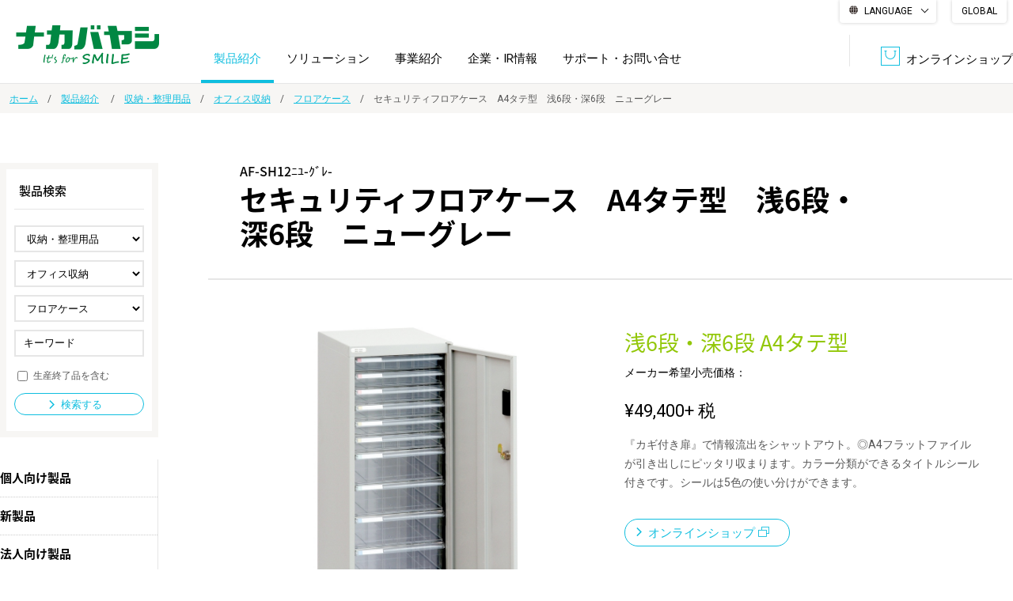

--- FILE ---
content_type: text/html; charset=UTF-8
request_url: https://www.nakabayashi.co.jp/product/detail/97251
body_size: 16971
content:
<!DOCTYPE html>
<html lang="ja">
<head>
  <meta charset="UTF-8">
  <meta name="viewport" content="width=1200">
  <meta name="format-detection" content="telephone=no,address=no,email=no">
  <meta name="description" content="フエルアルバム、手帳、シュレッダ、製本、図書館ソリューション、商業印刷をはじめ、情報整理の総合サポーター ナカバヤシ株式会社の公式サイトです。製品紹介、企業情報など幅広く情報提供を行っています。">
    <!--Facebook -->
        <meta property="og:type" content="article">
        <meta property="og:title" content="セキュリティフロアケース　A4タテ型　浅6段・深6段　ニューグレー | フロアケース | オフィス収納 | 収納・整理用品 | 製品紹介 | ナカバヤシ株式会社：アルバム・製本・シュレッダー・情報整理の総合サポーター">
    <meta property="og:url" content="http://www.nakabayashi.co.jp/product/detail/97251">
    <meta property="og:image" content="http://www.nakabayashi.co.jp/common/img/thumb_fb.png">
    <meta property="og:description" content="フエルアルバム、手帳、シュレッダ、製本、図書館ソリューション、商業印刷をはじめ、情報整理の総合サポーター ナカバヤシ株式会社の公式サイトです。製品紹介、企業情報など幅広く情報提供を行っています。">
    <meta property="og:site_name" content="ナカバヤシ株式会社">
    <meta name="referrer" content="no-referrer-when-downgrade">
    <!--end -->
    <title>セキュリティフロアケース　A4タテ型　浅6段・深6段　ニューグレー | フロアケース | オフィス収納 | 収納・整理用品 | 製品紹介 | ナカバヤシ株式会社：アルバム・製本・シュレッダー・情報整理の総合サポーター</title>
    
    <!-- Google Tag Manager -->
    <script>(function(w,d,s,l,i){w[l]=w[l]||[];w[l].push({'gtm.start':
    new Date().getTime(),event:'gtm.js'});var f=d.getElementsByTagName(s)[0],
    j=d.createElement(s),dl=l!='dataLayer'?'&l='+l:'';j.async=true;j.src=
    'https://www.googletagmanager.com/gtm.js?id='+i+dl;f.parentNode.insertBefore(j,f);
    })(window,document,'script','dataLayer','GTM-THLHFMH');</script>
    <!-- End Google Tag Manager -->

    <link rel="icon" href="/common/img/favicon.ico">
    <link rel="apple-touch-icon" href="/common/img/icon.png">
    <link rel="stylesheet" href="/common/css/common.css">
    <link rel='stylesheet' href='https://fonts.googleapis.com/css?family=Roboto:400'>
    <link rel="stylesheet" type="text/css" href="/common/js/lib/slick-1.6.0/slick.css"/>
<link rel="stylesheet" type="text/css" href="/common/js/lib/slick-1.6.0/slick-theme.css"/>
<link href="/product/category/css/style.css" rel="stylesheet" media="all">
<link rel="stylesheet" href="/news/css/style.css">    <script src="/common/js/jquery-2.1.4.min.js"></script>

  </head>

  <body id="product-detail">

  <!-- Google Tag Manager (noscript) -->
  <noscript><iframe src="https://www.googletagmanager.com/ns.html?id=GTM-THLHFMH"
  height="0" width="0" style="display:none;visibility:hidden"></iframe></noscript>
  <!-- End Google Tag Manager (noscript) -->
  
  <div id="fb-root"></div>
  <script>(function(d, s, id) {
    var js, fjs = d.getElementsByTagName(s)[0];
    if (d.getElementById(id)) return;
    js = d.createElement(s); js.id = id;
    js.async = true;
    js.src = "//connect.facebook.net/ja_JP/sdk.js#xfbml=1&version=v2.7";
    fjs.parentNode.insertBefore(js, fjs);
  }(document, 'script', 'facebook-jssdk'));</script>

  <!-- ////////////////////////////// header start -->
  <header id="header">

            <p id="header-logo"><a href="/"><img src="/common/img/header_logo.gif" width="222" height="49" alt=""/></a></p>
      

      <div class="lang-wrap pc-item">
  
      <div class="multilingual">
          <label for="menu_bar">LANGUAGE</label>
          <input type="checkbox" id="menu_bar" />
          <ul id="links">
            <li><a href="//nakabayashi.j-server.com/LUCNKBYS/ns/w4/jaen/" target="_blank"><olang>English</olang></a></li>
            <li><a href="//nakabayashi.j-server.com/LUCNKBYS/ns/w4/jazhb/" target="_blank"><olang>繁體中文</olang></a></li>
            <li><a href="//nakabayashi.j-server.com/LUCNKBYS/ns/w4/jazh/" target="_blank"><olang><olang>简体中文</olang></a></li>
            <li><a href="//nakabayashi.j-server.com/LUCNKBYS/ns/w4/jako/" target="_blank">한국어</olang></a></li>
            <li><olang><a href="/" class="header__navSubListChildListLink" target="_blank">日本語</a></olang></li>
          </ul>
        </div>
  
        <p id="en"><a href="/en/">GLOBAL</a></p>
      </div>





      <ul id="header-link">


        <li class="header-link-online"><a href="https://www.fueru-mall.jp/nakabayashi/" target="_blank"><span class="header-icon-online">オンラインショップ</span></a></li>
      </ul>

      <p id="btn-spmenu" class="sp-item"><a href="#" id="panel-btn"><span id="panel-btn-icon"></span><span class="menu-text"><img src="/common/img/sp_header_menu.png" alt="メニュー" width="59" height="9"/></span></a></p>

      <nav id="header-nav">
        <ul id="header-nav-list">
          <li>
            <a href="/product/">製品紹介</a>
            <div class="nav-box-par">
  <div class="nav-box-ch">

    <!-- //////////////////// nav-box-thumb start -->
    <div class="nav-box-thumb">
      <ul class="nav-box-list">
        <li class="nav-box-item">
          <a href="/product/category/01/">
            <span class="nav-link-img"><img src="/product/img/product/album.jpg" alt="" width="175" height="115"></span>
            <span class="nav-link-txt">アルバム</span>
          </a>
        </li>
        <li class="nav-box-item">
          <a href="/product/category/02/">
            <span class="nav-link-img"><img src="/product/img/product/frame.jpg" alt="" width="175" height="115"></span>
            <span class="nav-link-txt">フォトフレーム・<br>額縁</span>
          </a>
        </li>
        <li class="nav-box-item">
          <a href="/product/category/03/">
            <span class="nav-link-img"><img src="/product/img/product/shredder.jpg" alt="" width="175" height="115"></span>
            <span class="nav-link-txt">シュレッダ・<br>ラミネータ</span>
          </a>
        </li>
        <li class="nav-box-item">
          <a href="/product/category/04/">
            <span class="nav-link-img"><img src="/product/img/product/receipt.jpg" alt="" width="175" height="115"></span>
            <span class="nav-link-txt">収納・整理用品</span>
          </a>
        </li>

        <li class="nav-box-item">
          <a href="/product/category/05/">
            <span class="nav-link-img"><img src="/product/img/product/furniture.jpg" alt="" width="175" height="115"></span>
            <span class="nav-link-txt">ファニチャー</span>
          </a>
        </li>
        <li class="nav-box-item">
          <a href="/product/category/06/">
            <span class="nav-link-img"><img src="/product/img/product/print.jpg" alt="" width="175" height="115"></span>
            <span class="nav-link-txt">プリンタ用紙</span>
          </a>
        </li>
        <li class="nav-box-item">
          <a href="/product/category/07/">
            <span class="nav-link-img"><img src="/product/img/product/note.jpg" alt="" width="175" height="115"></span>
            <span class="nav-link-txt">ノート・紙製品</span>
          </a>
        </li>
        <li class="nav-box-item">
          <a href="/product/category/08/">
            <span class="nav-link-img"><img src="/product/img/product/file.jpg" alt="" width="175" height="115"></span>
            <span class="nav-link-txt">ファイル・<br>ホルダー用品</span>
          </a>
        </li>
        <li class="nav-box-item">
          <a href="/product/category/25/">
            <span class="nav-link-img"><img src="/product/img/product/writing.jpg" alt="" width="175" height="115"></span>
            <span class="nav-link-txt">筆記具</span>
          </a>
        </li>
        <li class="nav-box-item">
          <a href="/product/category/09/">
            <span class="nav-link-img"><img src="/product/img/product/pc.jpg" alt="" width="175" height="115"></span>
            <span class="nav-link-txt">パソコン周辺機器</span>
          </a>
        </li>

        <li class="nav-box-item">
          <a href="/product/category/10/">
            <span class="nav-link-img"><img src="/product/img/product/sp.jpg" alt="" width="175" height="115"></span>
            <span class="nav-link-txt">スマートフォン・<br>タブレット関連</span>
          </a>
        </li>
        <li class="nav-box-item">
          <a href="/product/category/11/">
            <span class="nav-link-img"><img src="/product/img/product/game.jpg" alt="" width="175" height="115"></span>
            <span class="nav-link-txt">ゲーム関連</span>
          </a>
        </li>
        <li class="nav-box-item">
          <a href="/product/category/12/">
            <span class="nav-link-img"><img src="/product/img/product/camera.jpg" alt="" width="175" height="115"></span>
            <span class="nav-link-txt">デジタルカメラ関連</span>
          </a>
        </li>
        <li class="nav-box-item">
          <a href="/product/category/13/">
            <span class="nav-link-img"><img src="/product/img/product/borad.jpg" alt="" width="175" height="115"></span>
            <span class="nav-link-txt">ボード用品</span>
          </a>
        </li>
        <li class="nav-box-item">
          <a href="/product/category/14/">
            <span class="nav-link-img"><img src="/product/img/product/office.jpg" alt="" width="175" height="115"></span>
            <span class="nav-link-txt">事務用品</span>
          </a>
        </li>

        <li class="nav-box-item">
          <a href="/product/category/15/">
            <span class="nav-link-img"><img src="/product/img/product/security.jpg" alt="" width="175" height="115"></span>
            <span class="nav-link-txt">防災・<br>セキュリティ用品</span>
          </a>
        </li>
        <li class="nav-box-item">
          <a href="/product/category/16/">
            <span class="nav-link-img"><img src="/product/img/product/silver.jpg" alt="" width="175" height="115"></span>
            <span class="nav-link-txt">シルバー</span>
          </a>
        </li>
        <li class="nav-box-item">
          <a href="/product/category/17/">
            <span class="nav-link-img"><img src="/product/img/product/digital.jpg" alt="" width="175" height="115"></span>
            <span class="nav-link-txt">デジタル文具</span>
          </a>
        </li>
        <li class="nav-box-item">
          <a href="/product/category/18/">
            <span class="nav-link-img"><img src="/product/img/product/character.jpg" alt="" width="175" height="115"></span>
            <span class="nav-link-txt">キャラクター・<br>シリーズ商品</span>
          </a>
        </li>
        <li class="nav-box-item">
          <a href="/product/category/19/">
            <span class="nav-link-img"><img src="/product/img/product/child.jpg" alt="" width="175" height="115"></span>
            <span class="nav-link-txt">学童用品</span>
          </a>
        </li>
      </ul>
    </div>
    <!-- //////////////////// nav-box-thumb end -->



    <!-- //////////////////// nav-box-arrow start -->
    <div class="nav-box-arrow">
      <ul class="nav-box-list list-link">
        <li class="nav-box-item"><a href="/product/corporate_product">法人向け製品</a></li>
        <li class="nav-box-item"><a href="/product/new/">新製品一覧</a></li>
      </ul>
    </div>
    <!-- //////////////////// nav-box-arrow end -->
  </div>
</div>
          </li>
          <li>
            <a href="/solution/">ソリューション</a>
            <div class="nav-box-par">
  <div class="nav-box-ch">
    <!-- //////////////////// nav-box-arrow start -->
    <div class="nav-box-arrow">
      <ul class="nav-box-list list-link">
        <li class="nav-box-item"><a href="/solution/bpo/">BPO<span>（ビジネス・プロセス・アウトソーシング）</span></a></li>
        <li class="nav-box-item"><a href="/solution/library-solution/">図書館ソリューション</a></li>
        <li class="nav-box-item"><a href="/solution/document/">文書管理・機密抹消</a></li>
        <li class="nav-box-item"><a href="/solution/datebook/">オーダー手帳・ノベルティ制作</a></li>
        <li class="nav-box-item"><a href="/solution/producer-retailer/">学校ソリューション</a></li>
        <li class="nav-box-item"><a href="/solution/dps/">DPS（データ・プリント・サービス）</a></li>
        <li class="nav-box-item"><a href="/solution/soumu/">総務＋クリエイティブ</a></li>
        <li class="nav-box-item"><a href="/solution/casestudy/">導入事例</a></li>
      </ul>
    </div>
    <!-- //////////////////// nav-box-arrow end -->
  </div>
</div>          </li>
          <li><a href="/business/">事業紹介</a></li>
          <li>
            <a href="/company/">企業・IR情報</a>
            <div class="nav-box-par">
  <div class="nav-box-ch">
    <!-- //////////////////// nav-box-arrow start -->
    <div class="nav-box-arrow">
      <ul class="nav-box-list list-link">
        <li class="nav-box-item"><a href="/company/message/">トップメッセージ</a></li>
        <li class="nav-box-item"><a href="/company/business-policy/">経営方針</a></li>
        <li class="nav-box-item"><a href="/company/about/">会社概要</a></li>
        <li class="nav-box-item"><a href="/company/ir/">IR情報</a></li>
        <li class="nav-box-item"><a href="/company/history/">沿革</a></li>
        <li class="nav-box-item"><a href="/company/authorization/">認証一覧</a></li>
        <li class="nav-box-item"><a href="/company/sdgs/">サステナビリティ</a></li>
        <li class="nav-box-item"><a href="/company/recruit/">採用情報</a></li>
      </ul>
    </div>
    <!-- //////////////////// nav-box-arrow end -->
  </div>
</div>
          </li>
          <!--<li class="sp-item"><a href="/company/">企業・IR情報</a></li>-->
          <li><a href="/support/">サポート・お問い合せ</a></li>
          <!--<li class="bnr_img pc-item"><a href="/company/concept/" target="_blank">生命関連産業の未来</a></li>-->
          <li class="sp-item"><a href="https://www.fueru-mall.jp/" target="_blank">オンラインショップ</a></li>
        </ul>

        <div class="header-lang-list sp-item">
          <p id="en"><a href="/en/">GLOBAL</a></p>
          <div class="multilingual">
            <p class="menu_bar">LANGUAGE</p>
            <ul id="links">
              <li><a href="//nakabayashi.j-server.com/LUCNKBYS/ns/w4/jaen/" target="_blank"><olang>English</olang></a></li>
              <li><a href="//nakabayashi.j-server.com/LUCNKBYS/ns/w4/jazhb/" target="_blank"><olang>繁體中文</olang></a></li>
              <li><a href="//nakabayashi.j-server.com/LUCNKBYS/ns/w4/jazh/" target="_blank"><olang>简体中文</olang></a></li>
              <li><a href="//nakabayashi.j-server.com/LUCNKBYS/ns/w4/jako/" target="_blank"><olang>한국어</olang></a></li>
              <li><a href="/" class="header__navSubListChildListLink" target="_blank"><olang>日本語</olang></a></li>
            </ul>
          </div>

        </div>

        <div class="header-pickup-list sp-item">
          <h2 class="header-pickup-ttl"><!--<span>PICK UP</span>-->BRAND LIST</h2>
          <ul>
            <li><a href="https://n-smart.nakabayashi.co.jp/" target="_blank"><img src="/common/img/bnr_nsmart.jpg" alt="N-Smart（エヌ・スマート）"/></a></li>
            <li><a href="http://album-tukurou.com/" target="_blank"><img src="/common/img/bnr_tukurou03.jpg" alt="アルバムをつくろう。"/></a></li>
            <li><a href="https://mco.jp/" target="_blank"><img src="/common/img/bnr_mco.jpg" alt="MCOブランドサイト"/></a></li>
            <li><a href="https://leaman.jp/" target="_blank"><img src="/common/img/bnr_leaman.jpg" alt="リーマンブランドサイト"/></a></li>
            <li><a href="https://revex.jp/" target="_blank"><img src="/common/img/bnr_revex.jpg" alt="リーベックスブランドサイト"/></a></li>
            <li><a href="https://info.nakabayashi.tokyo/" target="_blank"><img src="/common/img/bnr_fuerualbum.jpg" alt="FUERUアルバム"/></a></li>
            <!--<li><<a href="https://www.fueru-mall.jp/h-nakabayashi/" target="_blank"><img src="/common/img/bnr_hyogo.jpg" alt="ナカバヤシ　にんにく直送便"/></a></li>-->
            <!--<li><a href="https://swinglogical.jp/pickup/12" target="_blank"><img src="/common/img/bnr_10th.jpg" alt="スイング・ロジカルノート発売10周年コラボキャンペーン"/></a></li>-->
            <!--<li><a href="http://swinglogical.jp/" target="_blank"><img src="/common/img/bnr_logical.jpg" alt="Logical"/></a></li>-->
            <li><a href="https://taccia.jp/" target="_blank"><img src="/common/img/bnr_taccia.jpg" alt="TACCIA"/></a></li>

            </ul>
            <!--<p id="en"><a href="/en/">GLOBAL</a></p>-->
          </div>
        </nav>
      </header>
      <!-- ////////////////////////////// header end -->

      <div id="wrapper">


<!-- //////////////////// パンくず start -->
<div class="topicpath-wrap">
    <ul class="topicpath">
        <li><a href="/">ホーム</a></li>
        <li>
                            <a href="/product/">製品紹介</a>
                    </li>
                <li><a href="/product/category/04/">収納・整理用品</a></li>
        <li><a href="/product/category/04/01/">オフィス収納</a></li>
        <li><a href="/product/category/04/01/02/">フロアケース</a></li>
                <li>セキュリティフロアケース　A4タテ型　浅6段・深6段　ニューグレー</li>
    </ul>
</div>
<!-- //////////////////// パンくず end -->

<div id="contents" class="border-box">

    <article id="main" class="fbox box-center">

        <section class="main-cnt">

            <h1 class="main-ttl">
                <span class="prd-code">AF-SH12ﾆﾕ-ｸﾞﾚ-</span>
                <span class="prd-name">セキュリティフロアケース　A4タテ型　浅6段・深6段　ニューグレー</span>
                <div class="mark">
                                                        </div>
            </h1>

            <!-- ////////////////////////////////////////////////// 基本情報 start -->
            <div class="prd-base fbox">

                                    <!-- 製品画像 start -->
                    <div class="prd-img">
                        <ul class="prd-img-l">
                            <li><img src="/product_files/97251/4902205972518.jpg" width="450" height="450" alt=""></li>
                                                                                                            </ul>
                        <ul class="prd-img-s">
                            <li><img src="/product_files/97251/4902205972518.jpg" width="450" height="450" alt=""></li>
                                                                                                            </ul>
                    </div>
                    <!-- 製品画像 end -->
                
                <!-- 製品情報 start -->
                <div class="prd-txt">

                    <p class="prd-copy">浅6段・深6段 A4タテ型</p>

                                            <p class="prd-price"><span class="label">メーカー希望小売価格：</span><p class="prd-price">&yen;49,400<span>+ 税</span></p></p>
                    
                    
                    <p class="prd-desc">『カギ付き扉』で情報流出をシャットアウト。◎A4フラットファイルが引き出しにピッタリ収まります。カラー分類ができるタイトルシール付きです。シールは5色の使い分けができます。</p>
                                            <p class="prd-online mb16"><a href="https://www.fueru-mall.jp/nakabayashi/products/4798.html" target="_blank" class="btn-cmn btn01"><span>オンラインショップ</span></a></p>
                                                            <ul class="prd-link">
                                                                    </ul>

                </div>
                <!-- 製品情報 end -->

            </div><!--//.prd-base-->
            <!-- ////////////////////////////////////////////////// 基本情報 end -->

            <div class="prd-anchor">
              <div class="nav-anchor-wrap pc-item">
                <ul class="nav-anchor">
                  <li><a href="#spec"><span>仕様</span></a></li>
                  <li><a href="#jan"><span>JANコード</span></a></li>
                  <li><a href="#related"><span>関連製品</span></a></li>
                </ul>
              </div>
              <div class="sp-item">
                <form name="anchor_menu">
                  <select name="item" onChange="anchorNav()" class="nav-anchor">
                    <option selected>項目を選択</option>
                    <option value="#spec">仕様</option>
                    <option value="#jan">JANコード</option>
                    <option value="#related">関連製品</option>
                  </select>
                </form>
              </div>
            </div>


            <!-- ////////////////////////////////////////////////// 仕様 start -->
            <section id="spec" class="prd-detail-sct">
                <h2 class="sct-ttl">仕様</h2>
                <ul class="spec-list">
                                            <li><img src="/product/category/img/spec_green_kounyu.png" alt="グリーン購入法適合製品" width="59" height="50"></li>
                                                                <li><img src="/product/category/img/spec_econet.png" alt="エコ製品ねっと掲載製品" width="59" height="50"></li>
                                                                                                                                                            </ul>
                                                        <table class="th-side tbl-cmn">
                                                    <tr>
                                <th>仕様</th>
                                <td>浅6段・深6段 A4タテ型</td>
                            </tr>
                                                    <tr>
                                <th>浅引出し内寸</th>
                                <td>W233×D307×H36mm</td>
                            </tr>
                                                    <tr>
                                <th>深引出し内寸</th>
                                <td>W233×D307×H80mm</td>
                            </tr>
                                                    <tr>
                                <th>材質</th>
                                <td>本体/スチール粉体焼付塗装<BR>引出し/透明スチロール樹脂<BR>引出し段板/ポリプロピレン</td>
                            </tr>
                                                    <tr>
                                <th>付属品</th>
                                <td>カラー分類タイトルシール付</td>
                            </tr>
                                                    <tr>
                                <th>本体寸法</th>
                                <td>W277×D366×H880mm</td>
                            </tr>
                                                    <tr>
                                <th>本体重量</th>
                                <td>10.5kg</td>
                            </tr>
                                            </table>
                            </section>
            <!-- ////////////////////////////////////////////////// 仕様 end -->


            <!-- ////////////////////////////////////////////////// JANコード start -->
            <section id="jan" class="prd-detail-sct">
                <h2 class="sct-ttl">JANコード</h2>
                <table class="th-side tbl-cmn">
                                            <tr>
                            <th>メーカー品番</th>
                            <td>AF-SH12ﾆﾕ-ｸﾞﾚ-</td>
                        </tr>
                                                                <tr>
                            <th>JANコード</th>
                            <td>4902205972518</td>
                        </tr>
                                    </table>
            </section>
            <!-- ////////////////////////////////////////////////// JANコード end -->


            

                            <!-- ////////////////////////////////////////////////// 関連製品 start -->
                <section id="related" class="prd-detail-sct">
                    <h2 class="sct-ttl">関連製品</h2>
                    <div class="slider-wrap">
                        <ul class="slider fbox">

                                                                                                                                                        <li>
                                        <div class="slide-inner">
                                
                                <div class="prd">
                                    <a href="/product/detail/95418">
                                                                                    <p class="prd-img"><img src="/product_files/95418/4902205954187.jpg" width="450" height="450" alt=""></p>
                                                                                <p class="prd-code">AF-SH12ｼﾛ</p>
                                        <p class="prd-name">セキュリティフロアケース A4タテ型 浅6段・深6段 シロ</p>
                                    </a>
                                </div>

                                                                                                                            
                                <div class="prd">
                                    <a href="/product/detail/92647">
                                                                                    <p class="prd-img"><img src="/product_files/92647/4902205926474.jpg" width="450" height="450" alt=""></p>
                                                                                <p class="prd-code">AF-NDS18ｼﾛ</p>
                                        <p class="prd-name">セキュリティフロアケース　A4タテ型　浅18段　ダイヤル錠付</p>
                                    </a>
                                </div>

                                                                        </div>
                                    </li>
                                                                                                                                                                <li>
                                        <div class="slide-inner">
                                
                                <div class="prd">
                                    <a href="/product/detail/92648">
                                                                                    <p class="prd-img"><img src="/product_files/92648/4902205926481.jpg" width="450" height="450" alt=""></p>
                                                                                <p class="prd-code">AF-NDSM9ｼﾛ</p>
                                        <p class="prd-name">セキュリティフロアケース　A4タテ型　深9段　ダイヤル錠付</p>
                                    </a>
                                </div>

                                                                                                                            
                                <div class="prd">
                                    <a href="/product/detail/95397">
                                                                                    <p class="prd-img"><img src="/product_files/95397/4902205953975.jpg" width="450" height="450" alt=""></p>
                                                                                <p class="prd-code">AF-SM9ﾆﾕ-ｸﾞﾚ-</p>
                                        <p class="prd-name">セキュリティフロアケース　A4タテ型　深9段　ニューグレー</p>
                                    </a>
                                </div>

                                                                        </div>
                                    </li>
                                                                                                                                                                <li>
                                        <div class="slide-inner">
                                
                                <div class="prd">
                                    <a href="/product/detail/95399">
                                                                                    <p class="prd-img"><img src="/product_files/95399/4902205953999.jpg" width="450" height="450" alt=""></p>
                                                                                <p class="prd-code">AF-S18ﾆﾕ-ｸﾞﾚ-</p>
                                        <p class="prd-name">セキュリティフロアケース　A4タテ型　浅18段　ニューグレー</p>
                                    </a>
                                </div>

                                                                                                                            
                                <div class="prd">
                                    <a href="/product/detail/95417">
                                                                                    <p class="prd-img"><img src="/product_files/95417/4902205954170.jpg" width="450" height="450" alt=""></p>
                                                                                <p class="prd-code">AF-SM9ｼﾛ</p>
                                        <p class="prd-name">セキュリティフロアケース　A4タテ型　深9段　シロ</p>
                                    </a>
                                </div>

                                                                        </div>
                                    </li>
                                                                                                                                                                <li>
                                        <div class="slide-inner">
                                
                                <div class="prd">
                                    <a href="/product/detail/95419">
                                                                                    <p class="prd-img"><img src="/product_files/95419/4902205954194.jpg" width="450" height="450" alt=""></p>
                                                                                <p class="prd-code">AF-S18ｼﾛ</p>
                                        <p class="prd-name">セキュリティフロアケース　A4タテ型　浅18段　シロ</p>
                                    </a>
                                </div>

                                                                                                                            
                                <div class="prd">
                                    <a href="/product/detail/95420">
                                                                                    <p class="prd-img"><img src="/product_files/95420/4902205954200.jpg" width="450" height="450" alt=""></p>
                                                                                <p class="prd-code">AF-ST2ｼﾛ</p>
                                        <p class="prd-name">セキュリティフロアケース　A4タテ型　棚板タイプ　シロ</p>
                                    </a>
                                </div>

                                                                        </div>
                                    </li>
                                                                                                                                                                <li>
                                        <div class="slide-inner">
                                
                                <div class="prd">
                                    <a href="/product/detail/95421">
                                                                                    <p class="prd-img"><img src="/product_files/95421/4902205954217.jpg" width="450" height="450" alt=""></p>
                                                                                <p class="prd-code">AF-ST2ﾆﾕｰｸﾞﾚｰ</p>
                                        <p class="prd-name">セキュリティフロアケース　A4タテ型　棚板タイプ　ニューグレー</p>
                                    </a>
                                </div>

                                                                        </div>
                                    </li>
                                                                                                                    </ul>
                    </div>
                </section>
                <!-- ////////////////////////////////////////////////// 関連製品 end -->
            
            <!-- ////////////////////////////////////////////////// 関連カテゴリ start -->
            <section id="related-category" class="prd-detail-sct">
                <h2 class="sct-ttl">関連カテゴリ</h2>
                                    <ul class="topicpath">
                        <li><a href="/product/category/04/">収納・整理用品</a></li>
                        <li><a href="/product/category/04/01/">オフィス収納</a></li>
                        <li><a href="/product/category/04/01/02/">フロアケース</a></li>
                    </ul>
                                    <ul class="topicpath">
                        <li><a href="/product/category/23/">オフィス用品</a></li>
                        <li><a href="/product/category/23/01/">オフィス収納</a></li>
                        <li><a href="/product/category/23/01/02/">フロアケース</a></li>
                    </ul>
                                    <ul class="topicpath">
                        <li><a href="/product/category/15/">防災・セキュリティ用品</a></li>
                        <li><a href="/product/category/15/02/">セキュリティー用品</a></li>
                        <li><a href="/product/category/15/02/04/">セキュリティフロアケース、デスクターナ</a></li>
                    </ul>
                            </section>
            <!-- ////////////////////////////////////////////////// 関連カテゴリ end -->


        </section>

            <div class="sub-cnt">

        <div class="sub-cnt-inner">

            <div class="prd-sch">
                <h2 class="prd-sch-ttl">製品検索</h2>
                <form action="/product/search/" novalidate="novalidate" class="form-horizontal" id="UserProductDetailForm" method="post" accept-charset="utf-8"><div style="display:none;"><input type="hidden" name="_method" value="POST"/><input type="hidden" name="data[_Token][key]" value="b04b960f6f229a8c0bb234f7a551a6310ede96c37ee75a55a2d025b32ab8e1d64d00a3c4269a4b51a3f3f47135791d36834dd691df80d603a5da3075a0a008f8" id="Token1297055858" autocomplete="off"/></div>                <ul class="prd-sch-list">
                    <li>
                        <select name="data[UserProduct][l_cd]" id="l_cd" class="form-control" placeholder="l_cd">
</select>
                    </li>
                    <li>
                        <select name="data[UserProduct][m_cd]" id="m_cd" class="form-control" placeholder="m_cd">
</select>
                    </li>
                    <li>
                        <select name="data[UserProduct][s_cd]" id="s_cd" class="form-control" placeholder="s_cd">
</select>
                    </li>
                    <li class="prd-sch-item-keyword">
                        <span class="keyword-input"><input name="data[UserProduct][keyword]" placeholder="キーワード" class="form-control" type="text" id="UserProductKeyword"/>
</span>
                    </li>
                    <li class="prd-sch-item-check">
                        <input type="hidden" name="data[UserProduct][end]" id="check-inc-end_" value="0"/><input type="checkbox" name="data[UserProduct][end]" id="check-inc-end" value="1"/>
                        <label for="check-inc-end">生産終了品を含む</label>
                    </li>
                </ul>
                <p class="prd-sch-btn">
                    <button type="submit" class="btn-cmn btn01"><span>検索する</span></button>                </p>
                <div style="display:none;"><input type="hidden" name="data[_Token][fields]" value="45851a28c5e657132ce8763d7015fd0d3660cf13%3A" id="TokenFields769040697" autocomplete="off"/><input type="hidden" name="data[_Token][unlocked]" value="" id="TokenUnlocked1355189341" autocomplete="off"/></div></form>                <!--//.prd-sch--></div>

            <ul class="prd-nav">
                <li><a href="/product/">個人向け製品</a></li>
                <li><a href="/product/new/">新製品</a></li>
                <li><a href="/product/corporate_product">法人向け製品</a></li>
            </ul>

            <p id="sub-cnt-btn" class="sp-item"><a href="#"><span>詳しく検索</span></a></p>

        </div><!--//#sub-cnt-->

    </div><!--//#sub-cnt-->



<script>
 $(function(){
     var c = {"l_sort":["28","27","26","01","02","03","04","05","06","07","08","25","09","10","11","12","13","14","15","16","17","18","19","20","21","22","23","24"],"l_data":{"28":{"type_id":"personal","l_name":"\u30ab\u30e1\u30e9","m_sort":["01"],"m_data":{"01":{"m_name":"\u30ca\u30ab\u30e1\u30e9\u30b7\u30ea\u30fc\u30ba","s_sort":["06","05","04","03","02","01"],"s_data":{"06":{"s_name":"\u30c8\u30a4\u30ca\u30ab\u30e1\u30e9easy"},"05":{"s_name":"\u30c8\u30a4\u30ca\u30ab\u30e1\u30e9"},"04":{"s_name":"\u30b3\u30c9\u30e2\u30ca\u30ab\u30e1\u30e9"},"03":{"s_name":"\u30d5\u30a3\u30eb\u30e0\u30ca\u30ab\u30e1\u30e9daylight"},"02":{"s_name":"\u30d5\u30a3\u30eb\u30e0\u30ca\u30ab\u30e1\u30e9half"},"01":{"s_name":"\u30d5\u30a3\u30eb\u30e0\u30ca\u30ab\u30e1\u30e9"}}}}},"27":{"type_id":"personal","l_name":"\u65c5\u884c\u95a2\u9023","m_sort":["01"],"m_data":{"01":{"m_name":"\u6d77\u5916\u65c5\u884c\u7528\u4fbf\u5229\u30b0\u30c3\u30ba","s_sort":["04","03","02","01"],"s_data":{"04":{"s_name":"\u30dd\u30fc\u30bf\u30d6\u30eb\u30b7\u30e3\u30ef\u30fc"},"03":{"s_name":"\u30b9\u30fc\u30c4\u30b1\u30fc\u30b9\u30a2\u30af\u30bb\u30b5\u30ea\u30fc"},"02":{"s_name":"\u30af\u30c3\u30b7\u30e7\u30f3\/\u30a2\u30a4\u30de\u30b9\u30af"},"01":{"s_name":"\u65c5\u884c\u7528\u6d17\u6fef\u30b0\u30c3\u30ba"}}}}},"26":{"type_id":"personal","l_name":"\u30a2\u30a6\u30c8\u30c9\u30a2","m_sort":["26"],"m_data":{"26":{"m_name":"HIPPOS\u30b7\u30ea\u30fc\u30ba","s_sort":["07","06","05","04","03","02","01"],"s_data":{"07":{"s_name":"\u711a\u706b\u53f0\/\u30c8\u30fc\u30c1\u30b9\u30bf\u30f3\u30c9"},"06":{"s_name":"\u30b9\u30ea\u30e0\u30ce\u30fc\u30c8\/\u30b9\u30b1\u30c3\u30c1\u30d6\u30c3\u30af"},"05":{"s_name":"\u30a8\u30d7\u30ed\u30f3\u30d0\u30c3\u30b0\/\u30b9\u30c8\u30fc\u30eb\u30d0\u30c3\u30b0"},"04":{"s_name":"\u30af\u30fc\u30e9\u30fc\u30d0\u30c3\u30b0"},"03":{"s_name":"\u30b9\u30c1\u30fc\u30eb\u30d5\u30c3\u30af"},"02":{"s_name":"\u30c8\u30ec\u30fc"},"01":{"s_name":"LED \u30e9\u30a4\u30c8"}}}}},"01":{"type_id":"personal","l_name":"\u30a2\u30eb\u30d0\u30e0","m_sort":["01","02","03","05","06"],"m_data":{"01":{"m_name":"\u30d5\u30ea\u30fc\u53f0\u7d19\u30a2\u30eb\u30d0\u30e0","s_sort":["01","02","03","04","05","06"],"s_data":{"01":{"s_name":"\u30d3\u30b9\u7db4\u3058\u30bf\u30a4\u30d7"},"02":{"s_name":"\u30d0\u30a4\u30f3\u30c0\u30fc\u7db4\u3058\u30bf\u30a4\u30d7"},"03":{"s_name":"\u30d6\u30c3\u30af\u5f0f\u30bf\u30a4\u30d7"},"04":{"s_name":"\u30ea\u30f3\u30b0\u30bf\u30a4\u30d7"},"05":{"s_name":"\u30ed\u30c3\u9aa8\u30bf\u30a4\u30d7"},"06":{"s_name":"\u30ec\u30fc\u30eb\u5f0f\u30a2\u30eb\u30d0\u30e0"}}},"02":{"m_name":"\u30dd\u30b1\u30c3\u30c8\u30a2\u30eb\u30d0\u30e0","s_sort":["34","02","16","22","01","18","03","17","04","05","07","10","11","12","13","15","19","20","23","24","25","26","31"],"s_data":{"34":{"s_name":"\u30ca\u30a2\u30eb\u30d0\u30e0\u30b7\u30ea\u30fc\u30ba"},"02":{"s_name":"\u6eb6\u7740\u5f0f\u30dd\u30b1\u30c3\u30c8\u30a2\u30eb\u30d0\u30e0"},"16":{"s_name":"\u80cc\u4e38\u30d6\u30c3\u30af\u5f0f\u30a2\u30eb\u30d0\u30e0"},"22":{"s_name":"\u7121\u7dda\u7db4\u3058\u30dd\u30b1\u30c3\u30c8\u30a2\u30eb\u30d0\u30e0"},"01":{"s_name":"\u8d85\u900f\u660e\u30dd\u30b1\u30c3\u30c8\u30a2\u30eb\u30d0\u30e0"},"18":{"s_name":"\u30b9\u30af\u30a8\u30a2\u30a2\u30eb\u30d0\u30e0"},"03":{"s_name":"\u30a4\u30fc\u30b8\u30fc\u30b9\u30c8\u30c3\u30ab\u30fc\uff08\u30ab\u30eb\u30d0\u30e0\u30b7\u30ea\u30fc\u30ba\uff09"},"17":{"s_name":"\u6298\u308a\u305f\u305f\u307f\u30a2\u30eb\u30d0\u30e0"},"04":{"s_name":"\u30d5\u30a9\u30c8\u30b0\u30e9\u30d5\u30a3\u30ea\u30a2"},"05":{"s_name":"\u30d5\u30a9\u30c8\u30db\u30eb\u30c0\u30fc\uff08\u30ab\u30eb\u30d0\u30e0\u30b7\u30ea\u30fc\u30ba\uff09"},"07":{"s_name":"\u30ab\u30e9\u30fc\u30dd\u30b1\u30c3\u30c8\u30a2\u30eb\u30d0\u30e0\u30b7\u30ea\u30fc\u30ba"},"10":{"s_name":"\u96d1\u8ca8\u8abf\u30dd\u30b1\u30c3\u30c8\u30a2\u30eb\u30d0\u30e0"},"11":{"s_name":"\u30c1\u30a7\u30ad\u7528\u30dd\u30b1\u30c3\u30c8\u30a2\u30eb\u30d0\u30e0"},"12":{"s_name":"\u30d5\u30a9\u30c8\u30e9\u30f3\u30af\u30b7\u30ea\u30fc\u30ba"},"13":{"s_name":"\u30a6\u30a3\u30f3\u30c9\u30a6\u30ab\u30d0\u30fc\u30a2\u30eb\u30d0\u30e0"},"15":{"s_name":"\u30ae\u30e3\u30e9\u30ea\u30fc\u30a6\u30a3\u30f3\u30c9\u30a5"},"19":{"s_name":"\u30ab\u30d0\u30fc\u30dd\u30b1\u30c3\u30c8\u30a2\u30eb\u30d0\u30e0"},"20":{"s_name":"\u30d0\u30a4\u30f3\u30c0\u30fc\u5f0f\u30dd\u30b1\u30c3\u30c8\u30a2\u30eb\u30d0\u30e0"},"23":{"s_name":"\u30dd\u30b1\u30c3\u30c8\u30a2\u30eb\u30d0\u30e0\uff085\u518a\u30dc\u30c3\u30af\u30b9)"},"24":{"s_name":"\u30dd\u30b1\u30c3\u30c8\u30a2\u30eb\u30d0\u30e0\uff08\u30bd\u30d5\u30c8\u30dc\u30c3\u30af\u30b9\uff09"},"25":{"s_name":"\u5927\u5bb9\u91cf\u30dd\u30b1\u30c3\u30c8\u30a2\u30eb\u30d0\u30e0"},"26":{"s_name":"\u30df\u30cb\u30dd\u30b1\u30c3\u30c8\u30a2\u30eb\u30d0\u30e0"},"31":{"s_name":"\u30d5\u30a9\u30c8\u30ed\u30b0\u30ce\u30fc\u30c8"}}},"03":{"m_name":"\u30ae\u30d5\u30c8\u30a2\u30eb\u30d0\u30e0","s_sort":["01","02","03","04"],"s_data":{"01":{"s_name":"\u8a95\u751f\u7528\u30a2\u30eb\u30d0\u30e0"},"02":{"s_name":"\u5a5a\u793c\u7528\u30a2\u30eb\u30d0\u30e0"},"03":{"s_name":"\u9ad8\u7d1a\u30ae\u30d5\u30c8\u30a2\u30eb\u30d0\u30e0"},"04":{"s_name":"\u305d\u306e\u4ed6"}}},"05":{"m_name":"\u305d\u306e\u4ed6 \u5199\u771f\u53ce\u7d0d\u7528\u54c1","s_sort":["01","02","03","04","05"],"s_data":{"01":{"s_name":"\u5de5\u4e8b\u7528\u30a2\u30eb\u30d0\u30e0"},"02":{"s_name":"\u30e1\u30c3\u30bb\u30fc\u30b8\u30d6\u30c3\u30af\u30fb\u5199\u771f\u53f0\u7d19"},"03":{"s_name":"\u5199\u771f\u53ce\u7d0d\u30dc\u30c3\u30af\u30b9"},"04":{"s_name":"DP\u30dd\u30b1\u30c3\u30c8\u30a2\u30eb\u30d0\u30e0"},"05":{"s_name":"\u3077\u3061\u888bPHOTO\u888b"}}},"06":{"m_name":"\u30a2\u30eb\u30d0\u30e0\u7de8\u96c6\u7528\u54c1","s_sort":["09","08","07","01","02","03","04","05"],"s_data":{"09":{"s_name":"\u30da\u30f3"},"08":{"s_name":"\u30b9\u30af\u30e9\u30c3\u30d7\u30d6\u30c3\u30af"},"07":{"s_name":"\u30d3\u30b9\u3001\u30b3\u30fc\u30ca\u30fc"},"01":{"s_name":"\u30a2\u30eb\u30d0\u30e0\u7528\u88dc\u5145\u53f0\u7d19"},"02":{"s_name":"\u30bf\u30a4\u30c8\u30eb\u30ab\u30fc\u30c9\u30b7\u30fc\u30eb"},"03":{"s_name":"\u30d5\u30a9\u30c8\u30ab\u30c3\u30c8\u30c6\u30f3\u30d7\u30ec\u30fc\u30c8"},"04":{"s_name":"\u30de\u30b9\u30ad\u30f3\u30b0\u30c6\u30fc\u30d7"},"05":{"s_name":"\u30d5\u30a9\u30c8\u30d5\u30ec\u30fc\u30e0\u30ab\u30fc\u30c9"}}}}},"02":{"type_id":"personal","l_name":"\u30d5\u30a9\u30c8\u30d5\u30ec\u30fc\u30e0\u30fb\u984d\u7e01","m_sort":["01","03"],"m_data":{"01":{"m_name":"\u30d5\u30a9\u30c8\u30d5\u30ec\u30fc\u30e0","s_sort":["07","06","01","02","03","04","05"],"s_data":{"07":{"s_name":"\u5e03\u88fd\u30d5\u30ec\u30fc\u30e0"},"06":{"s_name":"\u30ae\u30d5\u30c8\u30d5\u30ec\u30fc\u30e0"},"01":{"s_name":"\u30a2\u30af\u30ea\u30eb\u88fd\u30d5\u30ec\u30fc\u30e0"},"02":{"s_name":"\u6728\u88fd\u30d5\u30ec\u30fc\u30e0"},"03":{"s_name":"\u6a39\u8102\u88fd\u30d5\u30ec\u30fc\u30e0"},"04":{"s_name":"\u91d1\u5c5e\u88fd\u30d5\u30ec\u30fc\u30e0"},"05":{"s_name":"\u7d19\u88fd\u30d5\u30ec\u30fc\u30e0"}}},"03":{"m_name":"\u984d\u7e01","s_sort":["07","01","02","03","04","05","06"],"s_data":{"07":{"s_name":"\u30d1\u30ba\u30eb\uff06\u30d5\u30ec\u30fc\u30e0"},"01":{"s_name":"\u8cde\u72b6\u984d"},"02":{"s_name":"\u66f8\u9053\u984d"},"03":{"s_name":"\u8096\u50cf\u984d"},"04":{"s_name":"\u8272\u7d19\u984d"},"05":{"s_name":"\u77ed\u518a\u984d"},"06":{"s_name":"\u753b\u7528\u7d19\u30d5\u30ec\u30fc\u30e0"}}}}},"03":{"type_id":"personal","l_name":"\u30b7\u30e5\u30ec\u30c3\u30c0\u30fb\u30e9\u30df\u30cd\u30fc\u30bf","m_sort":["01","02"],"m_data":{"01":{"m_name":"\u30b7\u30e5\u30ec\u30c3\u30c0","s_sort":["02","01","03"],"s_data":{"02":{"s_name":"\u30d1\u30fc\u30bd\u30ca\u30eb\u30b7\u30e5\u30ec\u30c3\u30c0"},"01":{"s_name":"\u30cf\u30f3\u30c9\u30b7\u30e5\u30ec\u30c3\u30c0"},"03":{"s_name":"\u30b7\u30e5\u30ec\u30c3\u30c0\u6d88\u8017\u54c1"}}},"02":{"m_name":"\u30e9\u30df\u30cd\u30fc\u30bf","s_sort":["01","02"],"s_data":{"01":{"s_name":"\u30e9\u30df\u30cd\u30fc\u30bf"},"02":{"s_name":"\u30e9\u30df\u30cd\u30fc\u30bf\u30d5\u30a4\u30eb\u30e0"}}}}},"04":{"type_id":"personal","l_name":"\u53ce\u7d0d\u30fb\u6574\u7406\u7528\u54c1","m_sort":["01","02"],"m_data":{"01":{"m_name":"\u30aa\u30d5\u30a3\u30b9\u53ce\u7d0d","s_sort":["09","08","07","02","01","03","06","05","04"],"s_data":{"09":{"s_name":"\u30bf\u30d6\u30ec\u30c3\u30c8\u4fdd\u7ba1\u5eab"},"08":{"s_name":"\u5098\u7acb\u3066"},"07":{"s_name":"\u6848\u5185\u677f"},"02":{"s_name":"\u30d5\u30ed\u30a2\u30b1\u30fc\u30b9"},"01":{"s_name":"\u30ec\u30bf\u30fc\u30b1\u30fc\u30b9"},"03":{"s_name":"\u30ad\u30fc\u30dc\u30c3\u30af\u30b9"},"06":{"s_name":"\u30c8\u30ec\u30fc"},"05":{"s_name":"\u30ef\u30a4\u30c9\u30b1\u30fc\u30b9\u66f8\u985e\u30b1\u30fc\u30b9"},"04":{"s_name":"\u30d4\u30c3\u30af\u30b1\u30fc\u30b9"}}},"02":{"m_name":"\u30db\u30fc\u30e0\u53ce\u7d0d","s_sort":["18","17","16","15","14","12","04","07","02","01","10","03","05","06","08","11","09"],"s_data":{"18":{"s_name":"\u300cmy Pick\u300d\u30b7\u30ea\u30fc\u30ba"},"17":{"s_name":"\u30ea\u30c8\u30ec\u30a4"},"16":{"s_name":"\u30cf\u30a6\u30b9\u30bf\u30c7\u30a3\u30b7\u30ea\u30fc\u30ba"},"15":{"s_name":"\u30b3\u30b3\u30d0\u30b3"},"14":{"s_name":"haconia(\u30cf\u30b3\u30cb\u30a2) \u5353\u4e0a\u30c8\u30ec\u30fc"},"12":{"s_name":"\u30d5\u30a3\u30c3\u30c8\u30ab\u30e9\u30fc\u30b7\u30ea\u30fc\u30ba"},"04":{"s_name":"\u30e9\u30a4\u30d5\u30b9\u30bf\u30a4\u30eb\u30c4\u30fc\u30eb"},"07":{"s_name":"\u30c9\u30e9\u30a4\u30dc\u30c3\u30af\u30b9"},"02":{"s_name":"SimpleLine\u30b7\u30ea\u30fc\u30ba"},"01":{"s_name":"\u30ad\u30e3\u30d1\u30c6\u30a3\u30b7\u30ea\u30fc\u30ba"},"10":{"s_name":"\u30d5\u30a1\u30d6\u30ea\u30c3\u30af\u30c1\u30a7\u30b9\u30c8"},"03":{"s_name":"\u30d7\u30ec\u30fc\u30f3\u30b9\u30bf\u30a4\u30eb\u30b7\u30ea\u30fc\u30ba"},"05":{"s_name":"\u30bb\u30e9\u30d4\u30fc\u30ad\u30c3\u30ba\u30ab\u30e9\u30fc\u30b7\u30ea\u30fc\u30ba"},"06":{"s_name":"\u30a4\u30f3\u30c7\u30c3\u30af\u30b9\u30d5\u30a1\u30a4\u30eb\u30dc\u30c3\u30af\u30b9"},"08":{"s_name":"\u53ce\u7d0d\u30dd\u30fc\u30c1"},"11":{"s_name":"\u30b3\u30f3\u30c6\u30ca"},"09":{"s_name":"\u305d\u306e\u4ed6"}}}}},"05":{"type_id":"personal","l_name":"\u30d5\u30a1\u30cb\u30c1\u30e3\u30fc","m_sort":["01","02","03"],"m_data":{"01":{"m_name":"\u30aa\u30d5\u30a3\u30b9\u30d5\u30a1\u30cb\u30c1\u30e3\u30fc","s_sort":["01","02","03","04"],"s_data":{"01":{"s_name":"\u30c7\u30b9\u30af"},"02":{"s_name":"\u30ef\u30b4\u30f3"},"03":{"s_name":"\u30d7\u30ea\u30f3\u30bf\u30e9\u30c3\u30af"},"04":{"s_name":"\u30d1\u30fc\u30c6\u30fc\u30b7\u30e7\u30f3"}}},"02":{"m_name":"\u30db\u30fc\u30e0\u30d5\u30a1\u30cb\u30c1\u30e3\u30fc","s_sort":["01","02","03"],"s_data":{"01":{"s_name":"\u30c7\u30b9\u30af"},"02":{"s_name":"\u673a\u4e0a\u30e9\u30c3\u30af"},"03":{"s_name":"\u305d\u306e\u4ed6"}}},"03":{"m_name":"OA\u30c1\u30a7\u30a2","s_sort":["03","01","02"],"s_data":{"03":{"s_name":"\u30b2\u30fc\u30df\u30f3\u30b0\u30c1\u30a7\u30a2"},"01":{"s_name":"OA\u30c1\u30a7\u30a2"},"02":{"s_name":"\u305d\u306e\u4ed6\u95a2\u9023\u7528\u54c1"}}}}},"06":{"type_id":"personal","l_name":"\u30d7\u30ea\u30f3\u30bf\u7528\u7d19","m_sort":["01","02","03"],"m_data":{"01":{"m_name":"\u5199\u771f\u5370\u5237\uff08\u30a4\u30f3\u30af\u30b8\u30a7\u30c3\u30c8\uff09 \u30a4\u30f3\u30af\u30b8\u30a7\u30c3\u30c8\u7528\u7d19","s_sort":["01","02","03","04","05","06"],"s_data":{"01":{"s_name":"\u5370\u753b\u7d19\u30bf\u30a4\u30d7"},"02":{"s_name":"\u5149\u6ca2\u7d19\u30bf\u30a4\u30d7"},"03":{"s_name":"\u30de\u30c3\u30c8\u30bf\u30a4\u30d7"},"04":{"s_name":"\u30a4\u30f3\u30af\u30b8\u30a7\u30c3\u30c8\u4e0a\u8cea\u7d19"},"05":{"s_name":"\u5171\u7528\u7d19"},"06":{"s_name":"\u30e9\u30d9\u30eb\u7528\u7d19"}}},"02":{"m_name":"\u30b3\u30d4\u30fc\uff06\u30d7\u30ea\u30f3\u30bf\u7528\u7d19","s_sort":["01"],"s_data":{"01":{"s_name":"\u30b3\u30d4\u30fc\uff06\u30d7\u30ea\u30f3\u30bf\u7528\u7d19"}}},"03":{"m_name":"FAX\u7528\u7d19\uff0f\u611f\u71b1\u7d19","s_sort":["01","02","03"],"s_data":{"01":{"s_name":"\u611f\u71b1\u7d19"},"02":{"s_name":"FAX\u30ed\u30fc\u30eb"},"03":{"s_name":"FAX\u8a70\u3081\u66ff\u3048\u30ea\u30dc\u30f3"}}}}},"07":{"type_id":"personal","l_name":"\u30ce\u30fc\u30c8\u30fb\u7d19\u88fd\u54c1","m_sort":["01","02","03","05","06","04"],"m_data":{"01":{"m_name":"\u30b9\u30a4\u30f3\u30b0\u30fb\u30ed\u30b8\u30ab\u30eb\u30ce\u30fc\u30c8\u30b7\u30ea\u30fc\u30ba","s_sort":["13","12","11","10","01","02","03","04","05","07","09","08"],"s_data":{"13":{"s_name":"\u30ed\u30b8\u30ab\u30eb\u30fb\u30b5\u30fc\u30c1\u30ce\u30fc\u30c8"},"12":{"s_name":"\u30b9\u30a4\u30f3\u30b0\u30fb\u30ed\u30b8\u30ab\u30eb\u6297\u83cc\u8868\u7d19\u30ce\u30fc\u30c8"},"11":{"s_name":"\u30ed\u30b8\u30ab\u30eb\u30fb\u30da\u30fc\u30d1\u30fc\u30ea\u30f3\u30b0\u30ce\u30fc\u30c8"},"10":{"s_name":"\u30ed\u30b8\u30ab\u30eb\u30fbT\u30e9\u30a4\u30f3\u30ce\u30fc\u30c8"},"01":{"s_name":"\u30b9\u30a4\u30f3\u30b0\u30fb\u30ed\u30b8\u30ab\u30eb\u30ce\u30fc\u30c8"},"02":{"s_name":"\u30ed\u30b8\u30ab\u30eb\u30fb\u30a8\u30a2\u30fc\u30ce\u30fc\u30c8"},"03":{"s_name":"\u30ed\u30b8\u30ab\u30eb\u30fb\u30d7\u30e9\u30a4\u30e0\u30ce\u30fc\u30c8"},"04":{"s_name":"\u30ed\u30b8\u30ab\u30eb\u30fb\u30b7\u30f3\u30af\u30ce\u30fc\u30c8"},"05":{"s_name":"\u30ed\u30b8\u30ab\u30eb\u30fb\u30d6\u30ec\u30a4\u30f3\u30ce\u30fc\u30c8"},"07":{"s_name":"\u30ed\u30b8\u30ab\u30eb\u30fb\u79d1\u76ee\u5225\u30ce\u30fc\u30c8"},"09":{"s_name":"\u30ed\u30b8\u30ab\u30eb\u30fb\u30b9\u30dd\u30fc\u30c4\u30ce\u30fc\u30c8"},"08":{"s_name":"\u30ed\u30b8\u30ab\u30eb\u30fb\u30d7\u30e9\u30a4\u30e0\u30fb\u30b0\u30ea\u30c3\u30c92.5"}}},"02":{"m_name":"\u5b9f\u7528\u30ce\u30fc\u30c8","s_sort":["01","02","03","04","06","05","07"],"s_data":{"01":{"s_name":"\u30af\u30ed\u30b9\u30e9\u30a4\u30f3\u30ce\u30fc\u30c8"},"02":{"s_name":"Thisis\u30ce\u30fc\u30c8"},"03":{"s_name":"\u30b9\u30a4\u30f3\u30b0\u30ce\u30fc\u30c8"},"04":{"s_name":"\u30ea\u30f3\u30b0\u30ce\u30fc\u30c8"},"06":{"s_name":"\u30ec\u3079\u30ea\u30f3\u30b0\u30ce\u30fc\u30c8"},"05":{"s_name":"\u30bd\u30d5\u30c8\u30e9\u30a4\u30f3\u30ce\u30fc\u30c8"},"07":{"s_name":"\u30ec\u30dd\u30fc\u30c8\u7528\u7d19"}}},"03":{"m_name":"\u5b66\u7fd2\u5e33","s_sort":["06","01","02","03","04","05"],"s_data":{"06":{"s_name":"\u3051\u3057\u3084\u3059\u3044\u5b66\u7fd2\u5e33"},"01":{"s_name":"\u304b\u308b\u3044\u5b66\u7fd2\u5e33"},"02":{"s_name":"\u6587\u5b57\u529b\u30a2\u30c3\u30d7\u30ce\u30fc\u30c8"},"03":{"s_name":"\u30ed\u30b8\u30ab\u30eb\u30b9\u30bf\u30c7\u30a3\u30fc\u30ce\u30fc\u30c8"},"04":{"s_name":"\u65b9\u773c\u7f6b\u30ce\u30fc\u30c8"},"05":{"s_name":"\u82f1\u7fd2\u5e33"}}},"05":{"m_name":"\u30c0\u30a4\u30a2\u30ea\u30fc","s_sort":["03","04","09","10","05","06","07","08","11","02","01"],"s_data":{"03":{"s_name":"\u30ed\u30b8\u30ab\u30eb\u30c0\u30a4\u30a2\u30ea\u30fc"},"04":{"s_name":"\u30d1\u30fc\u30bd\u30ca\u30eb"},"09":{"s_name":"\u30ce\u30fc\u30c8\u30c0\u30a4\u30a2\u30ea\u30fc"},"10":{"s_name":"\u30d7\u30c1\u30b9\u30b1\u30b8\u30e5\u30fc\u30eb"},"05":{"s_name":"\u30d5\u30a1\u30df\u30ea\u30fc"},"06":{"s_name":"\u30d3\u30b8\u30cd\u30b9"},"07":{"s_name":"\u30b9\u30de\u30ec\u30b3\u30c0\u30a4\u30a2\u30ea\uff0d"},"08":{"s_name":"\u3042\u306a\u5409\u30c0\u30a4\u30a2\u30ea\u30fc"},"11":{"s_name":"\u30d7\u30e9\u30f3\u30cb\u30f3\u30b0\u30c0\u30a4\u30a2\u30ea\u30fc"},"02":{"s_name":"\u5468\u8fba\u30b0\u30c3\u30ba"},"01":{"s_name":"\u30d5\u30ea\u30fc\u30c0\u30a4\u30a2\u30ea\u30fc"}}},"06":{"m_name":"\u30ab\u30ec\u30f3\u30c0\u30fc","s_sort":["01","02"],"s_data":{"01":{"s_name":"\u58c1\u639b\u3051\u30ab\u30ec\u30f3\u30c0\u30fc"},"02":{"s_name":"\u5353\u4e0a\u30ab\u30ec\u30f3\u30c0\u30fc"}}},"04":{"m_name":"\u305d\u306e\u4ed6","s_sort":["20","18","19","17","16","15","12","14","13","09","10","11","08","01","02","03","04","05","06","07"],"s_data":{"20":{"s_name":"\u30d1\u30b9\u30ef\u30fc\u30c9\u30ce\u30fc\u30c8"},"18":{"s_name":"\u30d6\u30c3\u30af\u30ab\u30d0\u30fc"},"19":{"s_name":"YU-SARI"},"17":{"s_name":"\u30ef\u30fc\u30ab\u30fc\u30ba\u30dd\u30b1\u30c3\u30c8"},"16":{"s_name":"\u300cw\/U -watashi no sobani-\u300d\u30b7\u30ea\u30fc\u30ba"},"15":{"s_name":"\u30ec\u30bf\u30fc\u30d6\u30c3\u30af"},"12":{"s_name":"\u4ed8\u7b8b"},"14":{"s_name":"\u6d6e\u4e16\u7d75\u30b9\u30c6\u30fc\u30b7\u30e7\u30ca\u30ea\u30fc\u30b7\u30ea\u30fc\u30ba"},"13":{"s_name":"HABIT\uff08\u30cf\u30d3\u30c3\u30c8\uff09"},"09":{"s_name":"\u5fa1\u6731\u5370\u5e33"},"10":{"s_name":"\u548c\u7db4\u624b\u5e16"},"11":{"s_name":"\u30a2\u30fc\u30c6\u30a3\u30b9\u30c8\u30b8\u30e3\u30fc\u30ca\u30eb"},"08":{"s_name":"\u5c65\u6b74\u66f8"},"01":{"s_name":"\u5bb6\u8a08\u7c3f"},"02":{"s_name":"\u4f4f\u6240\u9332\u30fb\u5099\u5fd8\u9332"},"03":{"s_name":"\u539f\u7a3f\u7528\u7d19"},"04":{"s_name":"\u753b\u7528\u7d19"},"05":{"s_name":"\u30e1\u30e2\u5e33"},"06":{"s_name":"\u30eb\u30fc\u30ba\u30ea\u30fc\u30d5\u30fb\u30d0\u30a4\u30f3\u30c0\u30fc\u30ce\u30fc\u30c8"},"07":{"s_name":"\u65e5\u8a18\u5e33"}}}}},"08":{"type_id":"personal","l_name":"\u30d5\u30a1\u30a4\u30eb\u30fb\u30db\u30eb\u30c0\u30fc\u7528\u54c1","m_sort":["06","01","02","03","04","05"],"m_data":{"06":{"m_name":"\u3069\u3063\u3055\u308a\u500b\u5225\u30b7\u30ea\u30fc\u30ba","s_sort":["01"],"s_data":{"01":{"s_name":"\u3069\u3063\u3055\u308a\u500b\u5225\u30b7\u30ea\u30fc\u30ba"}}},"01":{"m_name":"\u7a74\u3092\u958b\u3051\u3066\u3068\u3058\u308b","s_sort":["01","06","02","03","04","05","07"],"s_data":{"01":{"s_name":"\u30d5\u30e9\u30c3\u30c8\u30d5\u30a1\u30a4\u30eb"},"06":{"s_name":"\u8d85\u5929\u624d\u304f\u3093\u30b7\u30ea\u30fc\u30ba"},"02":{"s_name":"\u30ea\u30f3\u30b0\u30d5\u30a1\u30a4\u30eb"},"03":{"s_name":"\u30ec\u30bf\u30fc\u30d5\u30a1\u30a4\u30eb"},"04":{"s_name":"\u30d1\u30a4\u30d7\u5f0f\u30ec\u30d0\u30fc\u5f0f\u30a2\u30fc\u30c1\u30d5\u30a1\u30a4\u30eb"},"05":{"s_name":"\u30d5\u30a1\u30a4\u30eb\u30b1\u30fc\u30b9"},"07":{"s_name":"\u30d5\u30e9\u30c3\u30c8\u30dd\u30b1\u30c3\u30c8"}}},"02":{"m_name":"\u7a74\u3092\u958b\u3051\u305a\u306b\u3068\u3058\u308b","s_sort":["16","14","18","13","12","07","11","01","02","03","04","05","06","08","09"],"s_data":{"16":{"s_name":"\u30dd\u30fc\u30bf\u30d6\u30eb\u30fb\u30d5\u30a1\u30a4\u30eb\u30b7\u30ea\u30fc\u30ba\u300cfilemo\u300d\u30d5\u30a1\u30a4\u30eb\u30e2"},"14":{"s_name":"\u30ec\u30fc\u30eb\u30d5\u30a1\u30a4\u30eb"},"18":{"s_name":"\u30ab\u30c9\u30c3\u30d7"},"13":{"s_name":"\u7d19\u88fd\u30db\u30eb\u30c0\u30fc"},"12":{"s_name":"\u6a5f\u80fd\u6027\u30af\u30ea\u30c3\u30d7\u30dc\u30fc\u30c9\u30b7\u30ea\u30fc\u30ba"},"07":{"s_name":"\u30c9\u30ad\u30e5\u30e1\u30f3\u30c8\u30d5\u30a1\u30a4\u30eb"},"11":{"s_name":"\u88dc\u5145\u30b7\u30fc\u30c8"},"01":{"s_name":"\u30af\u30ea\u30a2\u30d6\u30c3\u30af"},"02":{"s_name":"\u30af\u30ea\u30a2\u30d0\u30a4\u30f3\u30c0\u30fc"},"03":{"s_name":"\uff3a\u5f0f\u30d5\u30a1\u30a4\u30eb"},"04":{"s_name":"\u30af\u30ea\u30c3\u30d7\u30dc\u30fc\u30c9\uff08\u7528\u7b8b\u631f\uff09"},"05":{"s_name":"\u30af\u30ea\u30a2\u30db\u30eb\u30c0\u30fc"},"06":{"s_name":"\u30ad\u30e3\u30d7\u30c1\u30e3\u30fc\u30ba"},"08":{"s_name":"\u30dd\u30a4\u30fb\u30d6\u30c3\u30af"},"09":{"s_name":"\u30de\u30c8\u30e1\u30eb\u30db\u30eb\u30c0\u30fc\uff0f\u30dd\u30a4\u30fb\u30db\u30eb\u30c0\u30fc"}}},"03":{"m_name":"\u7528\u9014\u5225\u30d5\u30a1\u30a4\u30eb","s_sort":["21","20","18","17","16","15","14","12","11","10","09","08","01","02","03","04","05","06","07"],"s_data":{"21":{"s_name":"\u304b\u305f\u3065\u304f\u30d5\u30a1\u30a4\u30eb"},"20":{"s_name":"\u300cmy Pick\u300d\u30b7\u30ea\u30fc\u30ba"},"18":{"s_name":"\u30a2\u30fc\u30c6\u30e0\u30b7\u30ea\u30fc\u30ba \u30b0\u30e9\u30d5\u30a3\u30c3\u30af\u30d5\u30a1\u30a4\u30eb"},"17":{"s_name":"\u30b9\u30e9\u30a4\u30c9\u30d5\u30a9\u30eb\u30c0\u30fc\u30dd\u30a4\u30c3\u30c8"},"16":{"s_name":"\u30c9\u30a2\u30ce\u30d6\u30d7\u30ec\u30fc\u30c8\u30b9\u30bf\u30f3\u30c9"},"15":{"s_name":"\u3082\u3057\u3082\u306e\u6642\u306e\u304b\u305e\u304f\u30e1\u30e2"},"14":{"s_name":"\u304f\u3089\u3057\u306e\u30d5\u30a1\u30a4\u30eb"},"12":{"s_name":"\u308c\u3093\u3089\u304f\u3076\u304f\u308d"},"11":{"s_name":"\u4f5c\u54c1\u30d5\u30a1\u30a4\u30eb"},"10":{"s_name":"\u30ab\u30fc\u30c9\u30db\u30eb\u30c0\u30fc"},"09":{"s_name":"\u4e09\u3064\u6298\u308a\u30db\u30eb\u30c0\u30fc"},"08":{"s_name":"\u901a\u77e5\u8868\u30db\u30eb\u30c0\u30fc"},"01":{"s_name":"\u306f\u304c\u304d\u30db\u30eb\u30c0\u30fc"},"02":{"s_name":"\u540d\u523a\u30db\u30eb\u30c0\u30fc"},"03":{"s_name":"\u8cde\u72b6\u30db\u30eb\u30c0\u30fc"},"04":{"s_name":"\u66f8\u9053\u30db\u30eb\u30c0\u30fc"},"05":{"s_name":"\u8272\u7d19\u30db\u30eb\u30c0\u30fc"},"06":{"s_name":"\u30e1\u30cb\u30e5\u30fc\u30d5\u30a1\u30a4\u30eb"},"07":{"s_name":"\u30b9\u30af\u30e9\u30c3\u30d7\u30d6\u30c3\u30af"}}},"04":{"m_name":"\u8a3c\u66f8\u30d5\u30a1\u30a4\u30eb","s_sort":["01"],"s_data":{"01":{"s_name":"\u8a3c\u66f8\u30d5\u30a1\u30a4\u30eb"}}},"05":{"m_name":"\u533b\u7642\u95a2\u9023","s_sort":["03","01","02"],"s_data":{"03":{"s_name":"\u30db\u30eb\u30c0\u30fc"},"01":{"s_name":"\u30de\u30b9\u30af\u30b1\u30fc\u30b9"},"02":{"s_name":"\u304a\u85ac\u30b7\u30ea\u30fc\u30ba"}}}}},"25":{"type_id":"personal","l_name":"\u7b46\u8a18\u5177","m_sort":["07","06","05","01","02","03"],"m_data":{"07":{"m_name":"\u30d4\u30e5\u30a2\u30e9\u30a4\u30f3","s_sort":["01"],"s_data":{"01":{"s_name":"\u30d4\u30e5\u30a2\u30e9\u30a4\u30f3"}}},"06":{"m_name":"\u3042\u306e\u3068\u304d\u3044\u308d","s_sort":["03","02","01"],"s_data":{"03":{"s_name":"\u30ce\u30c3\u30af\u5f0f\u6d88\u3057\u30b4\u30e0"},"02":{"s_name":"\u4f4e\u7c98\u5ea6\u6cb9\u6027\u30dc\u30fc\u30eb\u30da\u30f3"},"01":{"s_name":"\u516d\u89d2\u30b7\u30e3\u30fc\u30d7\u30da\u30f3\u30b7\u30eb"}}},"05":{"m_name":"\u30a2\u30fc\u30c8\u30ca\u30d3","s_sort":["04","03","02","01"],"s_data":{"04":{"s_name":"e\u4e07\u5e74\u7b46"},"03":{"s_name":"\u6c34\u6027\u4f4e\u7c98\u5ea6\u30b2\u30eb\u30dc\u30fc\u30eb\u30da\u30f3"},"02":{"s_name":"\u30b7\u30e3\u30fc\u30d7\u30da\u30f3"},"01":{"s_name":"\u30dc\u30fc\u30eb\u30da\u30f3"}}},"01":{"m_name":"TACCIA","s_sort":["18","17","13","12","11","01","02","03","04","05","06","07","08","10","09"],"s_data":{"18":{"s_name":"\u91d1\u8974\u00d7\u30ec\u30b6\u30fc\u30b7\u30ea\u30fc\u30ba"},"17":{"s_name":"\u6f6e\u9a12 \u6f06\u4e07\u5e74\u7b46"},"13":{"s_name":"\u6f06\u4e07\u5e74\u7b46"},"12":{"s_name":"\u30ea\u30c3\u30d7\u30ab\u30e9\u30fc\u30a4\u30f3\u30af"},"11":{"s_name":"\u6d6e\u4e16\u7d75\u30a4\u30f3\u30af"},"01":{"s_name":"SPECTRUM\uff08FP)"},"02":{"s_name":"PINACLE\uff08FP)"},"03":{"s_name":"COVENANT\uff08FP)"},"04":{"s_name":"TIMELESS\uff08FP)"},"05":{"s_name":"SPECTRUM\uff08BP\uff09"},"06":{"s_name":"PINACLE\uff08BP)"},"07":{"s_name":"AVIATOR\uff08BP)"},"08":{"s_name":"TIMELESS\uff08BP)"},"10":{"s_name":"\u30dc\u30fc\u30eb\u30da\u30f3\u30ea\u30d5\u30a3\u30eb"},"09":{"s_name":"\u3059\u306a\u304a\u3044\u308d\u30fb\u30a4\u30f3\u30af"}}},"02":{"m_name":"PENFORT","s_sort":["04","03","01","02"],"s_data":{"04":{"s_name":"Urbane\u4e07\u5e74\u7b46"},"03":{"s_name":"Facet \u4e07\u5e74\u7b46"},"01":{"s_name":"Feminy\u30dc\u30fc\u30eb\u30da\u30f3"},"02":{"s_name":"Feminy\u30b7\u30e3\u30fc\u30da\u30f3"}}},"03":{"m_name":"\u30ed\u30b8\u30ab\u30eb\u30fb\u30b7\u30e3\u30fc\u30d7\u30da\u30f3","s_sort":["01"],"s_data":{"01":{"s_name":"\u30ed\u30b8\u30ab\u30eb\u30fb\u30b7\u30e3\u30fc\u30d7\u30da\u30f3"}}}}},"09":{"type_id":"personal","l_name":"\u30d1\u30bd\u30b3\u30f3\u5468\u8fba\u6a5f\u5668","m_sort":["05","06","07","09","08","02","01","03","04"],"m_data":{"05":{"m_name":"\u30de\u30a6\u30b9<BR>\u30c8\u30e9\u30c3\u30af\u30dc\u30fc\u30eb","s_sort":["01","02","03"],"s_data":{"01":{"s_name":"Bluetooth(\u7121\u7dda)"},"02":{"s_name":"\u30ec\u30b7\u30fc\u30d0\u30fc\u901a\u4fe1(\u7121\u7dda)"},"03":{"s_name":"\u6709\u7dda"}}},"06":{"m_name":"\u30ad\u30fc\u30dc\u30fc\u30c9<BR>\u30c6\u30f3\u30ad\u30fc","s_sort":["02","03"],"s_data":{"02":{"s_name":"\u7121\u7dda"},"03":{"s_name":"\u6709\u7dda"}}},"07":{"m_name":"USB\u30cf\u30d6","s_sort":["08","07","06","01","02","03","04","05"],"s_data":{"08":{"s_name":"USB3.2Gen2 10Gbps(USB3.1Gen2) Type-C\u63a5\u7d9a"},"07":{"s_name":"USB3.2Gen1 5Gbps(USB3.1Gen1\/3.0) Type-C\u63a5\u7d9a"},"06":{"s_name":"USB3.2Gen1 5Gbps(USB3.1Gen1\/3.0) Type-A\u63a5\u7d9a"},"01":{"s_name":"USB2.0 Type-A\u63a5\u7d9a"},"02":{"s_name":"USB3.0 Type-A\u63a5\u7d9a"},"03":{"s_name":"USB2.0 Type-C\u63a5\u7d9a"},"04":{"s_name":"USB3.1 Type-C\u63a5\u7d9a"},"05":{"s_name":"USB Micro-B\u63a5\u7d9a"}}},"09":{"m_name":"\u30c9\u30c3\u30ad\u30f3\u30b0\u30b9\u30c6\u30fc\u30b7\u30e7\u30f3","s_sort":["01"],"s_data":{"01":{"s_name":"\u30c9\u30c3\u30ad\u30f3\u30b0\u30b9\u30c6\u30fc\u30b7\u30e7\u30f3"}}},"08":{"m_name":"\u30ab\u30fc\u30c9\u30ea\u30fc\u30c0\u30fc","s_sort":["06","01","02","03","04","05"],"s_data":{"06":{"s_name":"\u30de\u30a4\u30ca\u30f3\u30d0\u30fc\u30ab\u30fc\u30c9\u30ea\u30fc\u30c0\u30fc"},"01":{"s_name":"USB2.0 Type-A\u63a5\u7d9a"},"02":{"s_name":"USB3.0 Type-A\u63a5\u7d9a"},"03":{"s_name":"USB2.0 Type-C\u63a5\u7d9a"},"04":{"s_name":"USB3.1 Type-C\u63a5\u7d9a"},"05":{"s_name":"USB Micro-B\u63a5\u7d9a"}}},"02":{"m_name":"\u30b1\u30fc\u30d6\u30eb","s_sort":["06","01","02","03","04"],"s_data":{"06":{"s_name":"\u30b1\u30fc\u30d6\u30eb\u6574\u7406\u7528\u54c1"},"01":{"s_name":"LAN\u30b1\u30fc\u30d6\u30eb"},"02":{"s_name":"HDMI\u30b1\u30fc\u30d6\u30eb"},"03":{"s_name":"USB\u30b1\u30fc\u30d6\u30eb"},"04":{"s_name":"\u305d\u306e\u4ed6\u30b1\u30fc\u30d6\u30eb"}}},"01":{"m_name":"PC\u5468\u8fba\u6a5f\u5668\u30fb\u30d1\u30fc\u30c4","s_sort":["20","19","18","17","15","12","11","06","07","08","09","10"],"s_data":{"20":{"s_name":"USB\u30bf\u30a4\u30de\u30fc\u30a2\u30c0\u30d7\u30bf"},"19":{"s_name":"USB\u30aa\u30fc\u30c7\u30a3\u30aa\u5909\u63db\u30a2\u30c0\u30d7\u30bf"},"18":{"s_name":"\u30b5\u30a6\u30f3\u30c9\u30d0\u30fc"},"17":{"s_name":"\u30a4\u30e4\u30db\u30f3\u30de\u30a4\u30af"},"15":{"s_name":"\u30d8\u30c3\u30c9\u30db\u30f3\u30d5\u30c3\u30af"},"12":{"s_name":"WEB\u30ab\u30e1\u30e9"},"11":{"s_name":"\u52a0\u6e7f\u5668"},"06":{"s_name":"USB\u30e9\u30a4\u30c8"},"07":{"s_name":"USB\u6247\u98a8\u6a5f"},"08":{"s_name":"\u5207\u66ff\u5668"},"09":{"s_name":"\u30d8\u30c3\u30c9\u30bb\u30c3\u30c8"},"10":{"s_name":"\u30de\u30a4\u30af\u30ed\u30d5\u30a9\u30f3"}}},"03":{"m_name":"OA\u30b5\u30d7\u30e9\u30a4\u95a2\u9023\u5546\u54c1","s_sort":["02","03","04"],"s_data":{"02":{"s_name":"PC\u7528\u4fdd\u8b77\u30d5\u30a3\u30eb\u30e0"},"03":{"s_name":"\u30a8\u30a2\u30fc\u30c0\u30b9\u30bf\u30fc"},"04":{"s_name":"\u30af\u30ea\u30fc\u30cb\u30f3\u30b0\u30c6\u30a3\u30c3\u30b7\u30e5"}}},"04":{"m_name":"PC\u5468\u8fba\u30a2\u30af\u30bb\u30b5\u30ea\u30fc","s_sort":["15","19","11","10","08","09","01","02","03","04","05","06","07"],"s_data":{"15":{"s_name":"\u30b1\u30fc\u30b9"},"19":{"s_name":"OA\u30bf\u30c3\u30d7"},"11":{"s_name":"\u30c7\u30a3\u30b9\u30d7\u30ec\u30a4\u30b9\u30bf\u30f3\u30c9"},"10":{"s_name":"\u30dd\u30fc\u30c1"},"08":{"s_name":"\u30d5\u30c3\u30c8\u30de\u30c3\u30c8\u30fb\u30d5\u30c3\u30c8\u30ec\u30b9\u30c8"},"09":{"s_name":"\u6a5f\u5668\u30b9\u30bf\u30f3\u30c9"},"01":{"s_name":"\u30ad\u30fc\u30dc\u30fc\u30c9\u30ab\u30d0\u30fc"},"02":{"s_name":"PC\u30d0\u30c3\u30b0"},"03":{"s_name":"\u30a4\u30f3\u30ca\u30fc\u30b1\u30fc\u30b9"},"04":{"s_name":"DVD\u30fbCD\u30b1\u30fc\u30b9"},"05":{"s_name":"\u30de\u30a6\u30b9\u30d1\u30c3\u30c9"},"06":{"s_name":"\u30ea\u30b9\u30c8\u30ec\u30b9\u30c8"},"07":{"s_name":"\u30bb\u30ad\u30e5\u30ea\u30c6\u30a3\u30ef\u30a4\u30e4\u30fc"}}}}},"10":{"type_id":"personal","l_name":"\u30b9\u30de\u30fc\u30c8\u30d5\u30a9\u30f3\u30fb\u30bf\u30d6\u30ec\u30c3\u30c8\u95a2\u9023","m_sort":["01"],"m_data":{"01":{"m_name":"\u30b9\u30de\u30fc\u30c8\u30d5\u30a9\u30f3\u30fb\u30bf\u30d6\u30ec\u30c3\u30c8\u95a2\u9023","s_sort":["08","03","06","07","01","02","05"],"s_data":{"08":{"s_name":"\u30b9\u30bf\u30f3\u30c9"},"03":{"s_name":"\u30a2\u30af\u30bb\u30b5\u30ea\u30fc"},"06":{"s_name":"\u30d0\u30c3\u30c6\u30ea\u30fc\u5145\u96fb\u5668"},"07":{"s_name":"\u30b1\u30fc\u30d6\u30eb"},"01":{"s_name":"\u4fdd\u8b77\u30d5\u30a3\u30eb\u30e0"},"02":{"s_name":"\u30b1\u30fc\u30b9"},"05":{"s_name":"\u30bf\u30c3\u30c1\u30da\u30f3"}}}}},"11":{"type_id":"personal","l_name":"\u30b2\u30fc\u30e0\u95a2\u9023","m_sort":["02","01"],"m_data":{"02":{"m_name":"\u30c8\u30ec\u30fc\u30c7\u30a3\u30f3\u30b0\u30ab\u30fc\u30c9\u7528","s_sort":["01"],"s_data":{"01":{"s_name":"\u30b9\u30ea\u30fc\u30d6"}}},"01":{"m_name":"\u30b2\u30fc\u30e0\u95a2\u9023","s_sort":["01","02"],"s_data":{"01":{"s_name":"\u4fdd\u8b77\u30d5\u30a3\u30eb\u30e0"},"02":{"s_name":"\u30b2\u30fc\u30e0\u7528\u30b1\u30fc\u30b9"}}}}},"12":{"type_id":"personal","l_name":"\u30c7\u30b8\u30bf\u30eb\u30ab\u30e1\u30e9\u95a2\u9023","m_sort":["01"],"m_data":{"01":{"m_name":"\u30c7\u30b8\u30bf\u30eb\u30ab\u30e1\u30e9\u95a2\u9023","s_sort":["01","02","03","04","05","06"],"s_data":{"01":{"s_name":"\u4fdd\u8b77\u30d5\u30a3\u30eb\u30e0"},"02":{"s_name":"\u30c7\u30b8\u30bf\u30eb\u30ab\u30e1\u30e9\u30b1\u30fc\u30b9"},"03":{"s_name":"\u30a2\u30af\u30bb\u30b5\u30ea\u30fc"},"04":{"s_name":"\u30b9\u30c8\u30e9\u30c3\u30d7"},"05":{"s_name":"\u4e09\u811a"},"06":{"s_name":"\u30e1\u30e2\u30ea\u30fc\u30ab\u30fc\u30c9\u30b1\u30fc\u30b9"}}}}},"13":{"type_id":"personal","l_name":"\u30dc\u30fc\u30c9\u7528\u54c1","m_sort":["01","02","03","04","05"],"m_data":{"01":{"m_name":"\u30db\u30ef\u30a4\u30c8\u30dc\u30fc\u30c9\u30fb\u30b9\u30b1\u30b8\u30e5\u30fc\u30eb\u30dc\u30fc\u30c9","s_sort":["01","02","03"],"s_data":{"01":{"s_name":"\u30a2\u30eb\u30df\u30d5\u30ec\u30fc\u30e0"},"02":{"s_name":"\u6a39\u8102\u30d5\u30ec\u30fc\u30e0"},"03":{"s_name":"\u6728\u88fd\u30d5\u30ec\u30fc\u30e0"}}},"02":{"m_name":"\u30b3\u30eb\u30af\u30dc\u30fc\u30c9","s_sort":["01","02","03"],"s_data":{"01":{"s_name":"\u4e21\u9762\u30b3\u30eb\u30af\u30dc\u30fc\u30c9"},"02":{"s_name":"\u30d5\u30a1\u30d6\u30ea\u30c3\u30af\u30ab\u30e9\u30fc\u30dc\u30fc\u30c9"},"03":{"s_name":"\u30b3\u30eb\u30af\u30d0\u30fc"}}},"03":{"m_name":"\u5e97\u8217\u7528\u54c1","s_sort":["01","02"],"s_data":{"01":{"s_name":"\u30e1\u30cb\u30e5\u30fc\u30dc\u30fc\u30c9"},"02":{"s_name":"\u9ed2\u677f"}}},"04":{"m_name":"\u30a4\u30fc\u30bc\u30eb","s_sort":["02"],"s_data":{"02":{"s_name":"\u6728\u88fd"}}},"05":{"m_name":"\u305d\u306e\u4ed6\u30dc\u30fc\u30c9\u95a2\u9023\u7528\u54c1","s_sort":["01","02","03","04"],"s_data":{"01":{"s_name":"\u30de\u30b0\u30cd\u30c3\u30c8"},"02":{"s_name":"\u30de\u30fc\u30ab\u30fc"},"03":{"s_name":"\u30a4\u30ec\u30fc\u30b5\u30fc"},"04":{"s_name":"\u30c1\u30e7\u30fc\u30af"}}}}},"14":{"type_id":"personal","l_name":"\u4e8b\u52d9\u7528\u54c1 ","m_sort":["05","04","03","20","01"],"m_data":{"05":{"m_name":"\u751f\u6d3b\u5bb6\u96fb","s_sort":["02","01"],"s_data":{"02":{"s_name":"\u30d1\u30cd\u30eb\u30d2\u30fc\u30bf\u30fc"},"01":{"s_name":"\u771f\u7a7a\u4fdd\u5b58\u30b7\u30fc\u30e9\u30fc"}}},"04":{"m_name":"Cloud-Felt\uff08\u30af\u30e9\u30a6\u30c9\u30fb\u30d5\u30a7\u30eb\u30c8\uff09","s_sort":["04","03","02","01"],"s_data":{"04":{"s_name":"\u30b9\u30ea\u30fc\u30d6\u30b1\u30fc\u30b9"},"03":{"s_name":"\u30de\u30a6\u30b9\u30d1\u30c3\u30c9\u30fb\u30c7\u30b9\u30af\u30de\u30c3\u30c8"},"02":{"s_name":"\u30c8\u30ec\u30fc"},"01":{"s_name":"\u30b1\u30fc\u30b9"}}},"03":{"m_name":"CleLe\uff08\u30af\u30eb\u30ec\uff09","s_sort":["08","07","06","05","04","03","02","01"],"s_data":{"08":{"s_name":"\u30a6\u30a9\u30ec\u30c3\u30c8"},"07":{"s_name":"\u30d1\u30b9\u30dd\u30fc\u30c8\u30b1\u30fc\u30b9"},"06":{"s_name":"\u540d\u523a\u30b1\u30fc\u30b9"},"05":{"s_name":"\u30c9\u30ad\u30e5\u30e1\u30f3\u30c8\u30db\u30eb\u30c0\u30fc"},"04":{"s_name":"\u30ce\u30fc\u30c8\u30d1\u30c3\u30c9\u30db\u30eb\u30c0\u30fc"},"03":{"s_name":"\u30b9\u30d7\u30ea\u30f3\u30b0\u30dd\u30fc\u30c1"},"02":{"s_name":"\u30da\u30f3\u30b1\u30fc\u30b9"},"01":{"s_name":"\u30d5\u30e9\u30c3\u30c8\u30b1\u30fc\u30b9"}}},"20":{"m_name":"\u30de\u30a4\u30d5\u30a9\u30fc\u30ab\u30b9","s_sort":["01","02","03","04","06","05","07"],"s_data":{"01":{"s_name":"\u30ce\u30fc\u30c8\u30ab\u30d0\u30fc"},"02":{"s_name":"\u30da\u30f3\u30b1\u30fc\u30b9"},"03":{"s_name":"\u30ab\u30fc\u30c9\u30b1\u30fc\u30b9"},"04":{"s_name":"\u30d1\u30b9\u30dd\u30fc\u30c8\u30b1\u30fc\u30b9"},"06":{"s_name":"\u30e1\u30e2\u30d1\u30c3\u30c9\uff06\u30d5\u30a9\u30c8\u30dc\u30fc\u30c9"},"05":{"s_name":"\u30d3\u30f3\u30d5\u30bb\u30f3"},"07":{"s_name":"\u30d0\u30c3\u30b0"}}},"01":{"m_name":"\u4e8b\u52d9\u7528\u54c1","s_sort":["10","01","02","03","04","05","06","07","08"],"s_data":{"10":{"s_name":"ori-pact"},"01":{"s_name":"\u88c1\u65ad\u6a5f\u30fb\u30ed\u30fc\u30bf\u30ea\u30fc\u30ab\u30c3\u30bf\u30fc"},"02":{"s_name":"\u306f\u3055\u307f"},"03":{"s_name":"\u30c7\u30b9\u30af\u30de\u30c3\u30c8"},"04":{"s_name":"\u30c6\u30fc\u30d7\u30ab\u30c3\u30bf\u30fc"},"05":{"s_name":"\u96fb\u5353"},"06":{"s_name":"\u30da\u30f3\u30b1\u30fc\u30b9"},"07":{"s_name":"\u30d6\u30c3\u30af\u30a8\u30f3\u30c9"},"08":{"s_name":"\u305d\u306e\u4ed6"}}}}},"15":{"type_id":"personal","l_name":"\u9632\u707d\u30fb\u30bb\u30ad\u30e5\u30ea\u30c6\u30a3\u7528\u54c1","m_sort":["01","02"],"m_data":{"01":{"m_name":"\u9632\u707d\u7528\u54c1","s_sort":["11","10","09","07","06","05","04","01","02","03"],"s_data":{"11":{"s_name":"\u5145\u96fb\u5f0fLED\u30e9\u30f3\u30bf\u30f3"},"10":{"s_name":"\u30dd\u30fc\u30bf\u30d6\u30eb\u96fb\u6e90"},"09":{"s_name":"\u98db\u6cab\u9632\u6b62\u9632\u708e\u30b7\u30fc\u30c8"},"07":{"s_name":"\u30d1\u30fc\u30c6\u30a3\u30b7\u30e7\u30f3"},"06":{"s_name":"\u9632\u707d\u30bb\u30c3\u30c8\uff08\u5e30\u5b85\u7528\u30fb\u5f85\u6a5f\u7528\uff09"},"05":{"s_name":"\u975e\u5e38\u6642\u7528\u6bb5\u30dc\u30fc\u30eb\u88fd\u54c1"},"04":{"s_name":"\u30a8\u30ec\u30d9\u30fc\u30bf\u30fc\u30ad\u30e3\u30d3\u30cd\u30c3\u30c8"},"01":{"s_name":"NOPOPO"},"02":{"s_name":"\u8010\u9707\u30b8\u30a7\u30eb"},"03":{"s_name":"\u9632\u707d\u305a\u304d\u3093"}}},"02":{"m_name":"\u30bb\u30ad\u30e5\u30ea\u30c6\u30a3\u30fc\u7528\u54c1","s_sort":["08","11","07","06","05","01","02","04"],"s_data":{"08":{"s_name":"\u30b9\u30bf\u30c3\u30ab\u30fc\u30fb\u30d7\u30ec\u30fc\u30c8"},"11":{"s_name":"\u30c1\u30e3\u30a4\u30e0"},"07":{"s_name":"\u30a2\u30eb\u30b3\u30fc\u30eb\u30c1\u30a7\u30c3\u30ab\u30fc"},"06":{"s_name":"\u8db3\u8e0f\u307f\u6d88\u6bd2\u30dd\u30f3\u30d7\u30b9\u30bf\u30f3\u30c9"},"05":{"s_name":"\u30d5\u30a7\u30a4\u30b9\u30b7\u30fc\u30eb\u30c9"},"01":{"s_name":"\u30bb\u30ad\u30e5\u30ea\u30c6\u30a3\u30fc\u30ed\u30c3\u30af"},"02":{"s_name":"\u975e\u5e38\u6301\u3061\u51fa\u3057\u30bb\u30c3\u30c8"},"04":{"s_name":"\u30bb\u30ad\u30e5\u30ea\u30c6\u30a3\u30d5\u30ed\u30a2\u30b1\u30fc\u30b9\u3001\u30c7\u30b9\u30af\u30bf\u30fc\u30ca"}}}}},"16":{"type_id":"personal","l_name":"\u30b7\u30eb\u30d0\u30fc","m_sort":["01","02","03"],"m_data":{"01":{"m_name":"\u30b7\u30eb\u30d0\u30fc\u30ab\u30fc","s_sort":["01"],"s_data":{"01":{"s_name":"\u30b7\u30eb\u30d0\u30fc\u30ab\u30fc"}}},"02":{"m_name":"\u30b7\u30e7\u30c3\u30d4\u30f3\u30b0\u30ab\u30fc\u30c8","s_sort":["01"],"s_data":{"01":{"s_name":"\u30b7\u30e7\u30c3\u30d4\u30f3\u30b0\u30ab\u30fc\u30c8"}}},"03":{"m_name":"\u30b9\u30c6\u30c3\u30ad","s_sort":["01"],"s_data":{"01":{"s_name":"\u30b9\u30c6\u30c3\u30ad"}}}}},"17":{"type_id":"personal","l_name":"\u30c7\u30b8\u30bf\u30eb\u6587\u5177","m_sort":["03","01","02"],"m_data":{"03":{"m_name":"CamScanner\u30b7\u30ea\u30fc\u30ba","s_sort":["01"],"s_data":{"01":{"s_name":"CamScanner\u30b7\u30ea\u30fc\u30ba"}}},"01":{"m_name":"\u30d5\u30a9\u30c8\u30ec\u30b3","s_sort":["01"],"s_data":{"01":{"s_name":"\u30d5\u30a9\u30c8\u30ec\u30b3"}}},"02":{"m_name":"\u30b9\u30de\u30ec\u30b3","s_sort":["01","02","03","06"],"s_data":{"01":{"s_name":"\u30ce\u30fc\u30c8"},"02":{"s_name":"\u30c0\u30a4\u30a2\u30ea\u30fc"},"03":{"s_name":"\u30da\u30f3\u30fb\u30de\u30fc\u30ab\u30fc\u30fb\u30b9\u30bf\u30f3\u30d7"},"06":{"s_name":"\u30d7\u30ea\u30f3\u30c8"}}}}},"18":{"type_id":"personal","l_name":"\u30ad\u30e3\u30e9\u30af\u30bf\u30fc\u30fb\u30b7\u30ea\u30fc\u30ba\u5546\u54c1","m_sort":["33","02","03","07","04","05","06","15","10","11"],"m_data":{"33":{"m_name":"I'm Doraemon","s_sort":["03","02","01"],"s_data":{"03":{"s_name":"\u4e8b\u52d9\u7528\u54c1"},"02":{"s_name":"\u5199\u771f\u95a2\u9023"},"01":{"s_name":"\u30ce\u30fc\u30c8"}}},"02":{"m_name":"\u30c7\u30a3\u30ba\u30cb\u30fc\u30b7\u30ea\u30fc\u30ba","s_sort":["02","01"],"s_data":{"02":{"s_name":"\u30ce\u30fc\u30c8"},"01":{"s_name":"\u30a2\u30eb\u30d0\u30e0"}}},"03":{"m_name":"\u30d4\u30fc\u30ca\u30c3\u30c4\u30b7\u30ea\u30fc\u30ba","s_sort":["04","02","01"],"s_data":{"04":{"s_name":"\u30d5\u30a1\u30a4\u30eb"},"02":{"s_name":"\u30ce\u30fc\u30c8"},"01":{"s_name":"\u30a2\u30eb\u30d0\u30e0"}}},"07":{"m_name":"\u30a2\u30f3\u30d1\u30f3\u30de\u30f3\u30b7\u30ea\u30fc\u30ba","s_sort":["01"],"s_data":{"01":{"s_name":"\u30a2\u30eb\u30d0\u30e0"}}},"04":{"m_name":"\u30c7\u30a3\u30c3\u30af\u30fb\u30d6\u30eb\u30fc\u30ca\u30b7\u30ea\u30fc\u30ba","s_sort":["01"],"s_data":{"01":{"s_name":"\u30a2\u30eb\u30d0\u30e0"}}},"05":{"m_name":"\u30b5\u30f3\u30ea\u30aa\u30ad\u30e3\u30e9\u30af\u30bf\u30fc\u30ba\u30b7\u30ea\u30fc\u30ba","s_sort":["02","01","03"],"s_data":{"02":{"s_name":"\u30ce\u30fc\u30c8"},"01":{"s_name":"\u30a2\u30eb\u30d0\u30e0"},"03":{"s_name":"\u30d5\u30ec\u30fc\u30e0"}}},"06":{"m_name":"\u30ea\u30e9\u30c3\u30af\u30de\/\u3059\u307f\u3063\u3053\u3050\u3089\u3057\u30b7\u30ea\u30fc\u30ba","s_sort":["02","01"],"s_data":{"02":{"s_name":"\u30ce\u30fc\u30c8"},"01":{"s_name":"\u30a2\u30eb\u30d0\u30e0"}}},"15":{"m_name":"\u53e4\u5ddd\u7d19\u5de5","s_sort":["03","02","01"],"s_data":{"03":{"s_name":"\u30e9\u30a4\u30d5\u30b9\u30bf\u30a4\u30eb\u30c4\u30fc\u30eb"},"02":{"s_name":"\u30c0\u30a4\u30a2\u30ea\u30fc"},"01":{"s_name":"\u30b9\u30a4\u30f3\u30b0\u30fb\u30ed\u30b8\u30ab\u30eb\u30ce\u30fc\u30c8"}}},"10":{"m_name":"\u30d2\u30dd\u30dd\u30b7\u30ea\u30fc\u30ba","s_sort":["09","08","07","06","05","01","02","03","04"],"s_data":{"09":{"s_name":"\u30de\u30b9\u30b3\u30c3\u30c8\u6d88\u3057\u30b4\u30e0"},"08":{"s_name":"\u30da\u30f3\u30b1\u30fc\u30b9"},"07":{"s_name":"\u30b9\u30bf\u30f3\u30c9\u30e1\u30e2"},"06":{"s_name":"\u6297\u83cc\u30de\u30eb\u30c1\u30d5\u30a1\u30a4\u30eb"},"05":{"s_name":"\u30ab\u30d0\u30fc\u30ce\u30fc\u30c8\u3001\u30ce\u30fc\u30c8"},"01":{"s_name":"\u30c0\u30a4\u30ab\u30c3\u30c8\u4ed8\u7b8b"},"02":{"s_name":"\u30ec\u30bf\u30fc\u30bb\u30c3\u30c8"},"03":{"s_name":"\u30dd\u30c1\u888b"},"04":{"s_name":"\u30af\u30ea\u30a2\u30b9\u30c6\u30c3\u30ab\u30fc"}}},"11":{"m_name":"\u305f\u3063\u3068\u3093\u30b7\u30ea\u30fc\u30ba","s_sort":["01"],"s_data":{"01":{"s_name":"\u306c\u3044\u3050\u308b\u307f"}}}}},"19":{"type_id":"personal","l_name":"\u5b66\u7ae5\u7528\u54c1","m_sort":["05","01","02","03","04"],"m_data":{"05":{"m_name":"GIGA\u30b9\u30af\u30fc\u30eb\u69cb\u60f3\u5411\u3051\u30a2\u30a4\u30c6\u30e0","s_sort":["09","08","07","06","05","04","03","02","01"],"s_data":{"09":{"s_name":"\u6bb5\u30dc\u30fc\u30eb\u30c7\u30b9\u30af\u30c8\u30c3\u30d7\u30d1\u30fc\u30c6\u30a3\u30b7\u30e7\u30f3"},"08":{"s_name":"\u30bf\u30d6\u30ec\u30c3\u30c8\u3084\u30ce\u30fc\u30c8PC \u3092\u4fdd\u7ba1\u3002\u5145\u96fb\u3067\u304d\u308b\u5927\u5bb9\u91cf\u53ce\u7d0d\uff01\u30bf\u30d6\u30ec\u30c3\u30c8\u4fdd\u7ba1\u5eab"},"07":{"s_name":"\u6a5f\u80fd\u3067\u9078\u3076\u30de\u30a6\u30b9\u30d1\u30c3\u30c9"},"06":{"s_name":"\u30b9\u30de\u30db\u30fb\u30bf\u30d6\u30ec\u30c3\u30c8\u306b\u6700\u9069\uff01\u30bf\u30c3\u30c1\u30da\u30f3"},"05":{"s_name":"USB\u7aef\u5b50\u3092\u3075\u3084\u305b\u308b4\u30dd\u30fc\u30c8\u30cf\u30d6"},"04":{"s_name":"\u30ad\u30ba\u3084\u6c5a\u308c\u304b\u3089\u5b88\u308b\u6db2\u6676\u4fdd\u8b77\u30d5\u30a3\u30eb\u30e0"},"03":{"s_name":"\u30d3\u30c7\u30aa\u901a\u8a71\u306b\u6700\u9069\u30d8\u30c3\u30c9\u30bb\u30c3\u30c8"},"02":{"s_name":"\u4e08\u592b\u3067\u8efd\u3044\u30ce\u30fc\u30c8PC\u30fb\u30bf\u30d6\u30ec\u30c3\u30c8\u30b1\u30fc\u30b9"},"01":{"s_name":"\u304b\u3093\u305f\u3093\u64cd\u4f5c\u30de\u30a6\u30b9\u30fb\u30c6\u30f3\u30ad\u30fc"}}},"01":{"m_name":"\u925b\u7b46\u524a\u308a","s_sort":["01","02"],"s_data":{"01":{"s_name":"\u624b\u52d5"},"02":{"s_name":"\u96fb\u52d5"}}},"02":{"m_name":"\u30d5\u30a1\u30a4\u30eb","s_sort":["01","02"],"s_data":{"01":{"s_name":"\u8d85\u5929\u624d\u541b\u30b7\u30ea\u30fc\u30ba"},"02":{"s_name":"\u308c\u3093\u3089\u304f\u3076\u304f\u308d"}}},"03":{"m_name":"\u5b66\u7fd2\u5e33","s_sort":["05","04","01","03"],"s_data":{"05":{"s_name":"\u3051\u3057\u3084\u3059\u3044\u5b66\u7fd2\u5e33"},"04":{"s_name":"\u304b\u308b\u3044\u5b66\u7fd2\u5e33"},"01":{"s_name":"\u65b9\u773c\u30ce\u30fc\u30c8"},"03":{"s_name":"\u82f1\u7fd2\u5e33"}}},"04":{"m_name":"\u305d\u306e\u4ed6","s_sort":["02","03","04"],"s_data":{"02":{"s_name":"\u9632\u707d\u305a\u304d\u3093"},"03":{"s_name":"\u9855\u5fae\u93e1"},"04":{"s_name":"\u5de5\u4f5c\u30ad\u30c3\u30c8"}}}}},"20":{"type_id":"company","l_name":"\u30b7\u30e5\u30ec\u30c3\u30c0","m_sort":["01","03","04","02"],"m_data":{"01":{"m_name":"\u30aa\u30d5\u30a3\u30b9\u30b7\u30e5\u30ec\u30c3\u30c0","s_sort":["02","03","01","08","04","05","06"],"s_data":{"02":{"s_name":"\u9ad8\u6a5f\u80fd\u30bf\u30a4\u30d7"},"03":{"s_name":"\u7701\u529b\u5316\u30bf\u30a4\u30d7"},"01":{"s_name":"\u30b9\u30bf\u30f3\u30c0\u30fc\u30c9\u30bf\u30a4\u30d7"},"08":{"s_name":"1mm\u7d30\u65ad\u30bf\u30a4\u30d7"},"04":{"s_name":"\u6c4e\u7528\u30bf\u30a4\u30d7"},"05":{"s_name":"\u30e1\u30c7\u30a3\u30a2\u5c02\u7528\u30bf\u30a4\u30d7"},"06":{"s_name":"\u30aa\u30d7\u30b7\u30e7\u30f3\u30fb\u6d88\u8017\u54c1"}}},"03":{"m_name":"\u30e1\u30c7\u30a3\u30a2\u7834\u58ca\u6a5f","s_sort":["01","02","03"],"s_data":{"01":{"s_name":"\u30e1\u30c7\u30a3\u30a2\u30b7\u30e5\u30ec\u30c3\u30c0"},"02":{"s_name":"\u30e1\u30c7\u30a3\u30a2\u7c89\u7815\u6a5f"},"03":{"s_name":"\u30e1\u30c7\u30a3\u30a2\u7834\u58ca\u6a5f"}}},"04":{"m_name":"SHRED-TECH\u7834\u7815\u6a5f","s_sort":["01"],"s_data":{"01":{"s_name":"SHRED-TECH \u7834\u7815\u6a5f"}}},"02":{"m_name":"\u5927\u578b\u30b7\u30e5\u30ec\u30c3\u30c0\u30fb<br> \u5c0f\u578b\u4e07\u80fd2\u8ef8\u7834\u7815\u6a5f","s_sort":["01","05"],"s_data":{"01":{"s_name":"\u5927\u578b\u30b7\u30e5\u30ec\u30c3\u30c0"},"05":{"s_name":"\u5c0f\u578b\u4e07\u80fd2\u8ef8\u7834\u7815\u6a5f"}}}}},"21":{"type_id":"company","l_name":"\u88fd\u672c\u6a5f\u30fb\u4e8b\u52d9\u6a5f\u5668","m_sort":["01"],"m_data":{"01":{"m_name":"\u88fd\u672c\u6a5f\u30fb\u305d\u306e\u4ed6\u4e8b\u52d9\u6a5f","s_sort":["05","04","01","02","03"],"s_data":{"05":{"s_name":"\u6bb5\u30dc\u30fc\u30eb\u7de9\u885d\u6750\u88fd\u9020\u6a5f"},"04":{"s_name":"\u7d19\u304a\u3080\u3064\u30cb\u30aa\u30a4\u5bc6\u5c01\u6a5f"},"01":{"s_name":"\u30d5\u30a1\u30a4\u30ea\u30f3\u30b0\u30de\u30b7\u30f3 \u30c8\u30b8\u30b9\u30bf\u30fc"},"02":{"s_name":"\u7d19\u63c3\u3048\u6a5f"},"03":{"s_name":"\u786c\u8ca8\u8a08\u6570\u6a5f"}}}}},"22":{"type_id":"company","l_name":"\u6a5f\u5bc6\u6587\u66f8\u7d30\u65ad\u30b5\u30fc\u30d3\u30b9","m_sort":["01","02"],"m_data":{"01":{"m_name":"\u6a5f\u5bc6\u6587\u66f8\u306e\u51fa\u5f35\u7d30\u65ad\u30b5\u30fc\u30d3\u30b9","s_sort":["01"],"s_data":{"01":{"s_name":"\u6a5f\u5bc6\u6587\u66f8\u306e\u51fa\u5f35\u7d30\u65ad\u30b5\u30fc\u30d3\u30b9"}}},"02":{"m_name":"\u5206\u5225\u56de\u53ce\u7528\u54c1","s_sort":["02","01"],"s_data":{"02":{"s_name":"\u6587\u66f8\u4fdd\u5b58\u7bb1"},"01":{"s_name":"\u5206\u5225\u56de\u53ce\u7528\u54c1"}}}}},"23":{"type_id":"company","l_name":"\u30aa\u30d5\u30a3\u30b9\u7528\u54c1","m_sort":["01","02","03"],"m_data":{"01":{"m_name":"\u30aa\u30d5\u30a3\u30b9\u53ce\u7d0d","s_sort":["01","02","03","04"],"s_data":{"01":{"s_name":"\u30ec\u30bf\u30fc\u30b1\u30fc\u30b9"},"02":{"s_name":"\u30d5\u30ed\u30a2\u30b1\u30fc\u30b9"},"03":{"s_name":"\u30ad\u30fc\u30dc\u30c3\u30af\u30b9"},"04":{"s_name":"\u30e1\u30c7\u30a3\u30b7\u30b9"}}},"02":{"m_name":"\u30aa\u30d5\u30a3\u30b9\u30d5\u30a1\u30cb\u30c1\u30e3\u30fc","s_sort":["01","02","03","04"],"s_data":{"01":{"s_name":"\u30c7\u30b9\u30af"},"02":{"s_name":"\u30ef\u30b4\u30f3"},"03":{"s_name":"\u30d7\u30ea\u30f3\u30bf\u30e9\u30c3\u30af"},"04":{"s_name":"\u30d1\u30fc\u30c6\u30fc\u30b7\u30e7\u30f3"}}},"03":{"m_name":"OA\u30c1\u30a7\u30a2","s_sort":["01","02"],"s_data":{"01":{"s_name":"OA\u30c1\u30a7\u30a2"},"02":{"s_name":"\u305d\u306e\u4ed6\u95a2\u9023\u7528\u54c1"}}}}},"24":{"type_id":"company","l_name":"\u30e1\u30c7\u30a3\u30ab\u30eb","m_sort":["01","02","03","04"],"m_data":{"01":{"m_name":"\u30ca\u30fc\u30b9\u30ab\u30fc\u30c8","s_sort":["01","02"],"s_data":{"01":{"s_name":"\u56fa\u5b9a\u30bf\u30a4\u30d7"},"02":{"s_name":"\u6607\u964d\u30bf\u30a4\u30d7"}}},"02":{"m_name":"\u70b9\u6ef4","s_sort":["01","02"],"s_data":{"01":{"s_name":"\u30a4\u30eb\u30ea\u30ac\u30fc\u30c8\u30eb\u53f0"},"02":{"s_name":"\u70b9\u6ef4\u4f5c\u696d\u53f0"}}},"03":{"m_name":"\u30ca\u30fc\u30b9\u30c6\u30fc\u30d6\u30eb","s_sort":["01","02"],"s_data":{"01":{"s_name":"\u30ca\u30fc\u30b9\u30c6\u30fc\u30d6\u30eb"},"02":{"s_name":"\u30ca\u30fc\u30b9\u30b9\u30c6\u30fc\u30b7\u30e7\u30f3"}}},"04":{"m_name":"\u30e1\u30c7\u30a3\u30ab\u30eb\u30c1\u30a7\u30a2","s_sort":["03"],"s_data":{"03":{"s_name":"\u30e1\u30c7\u30a3\u30ab\u30eb\u30c1\u30a7\u30a2"}}}}}}};
     var def_l_cd = "04";
     var def_m_cd = "01";
     var def_s_cd = "02";

     // L
     $('#l_cd').append($('<option>').html('大カテゴリーを選択').val(''));
     for (var i = 0; i < c.l_sort.length; i++) {
         var l_cd = c.l_sort[i];
         $('#l_cd').append($('<option>').html(c.l_data[l_cd].l_name).val(l_cd));
     }
     $('#m_cd').prop('disabled', true);
     $('#s_cd').prop('disabled', true);

     // M
     var _setM = function (l_cd) {
         $('#m_cd').prop('disabled', false);
         $('#m_cd').children().remove();
         $('#m_cd').append($('<option>').html('中カテゴリーを選択').val(''));
         $('#s_cd').prop('disabled', true);
         $('#s_cd').children().remove();
         for (var i = 0; i < c.l_data[l_cd].m_sort.length; i++) {
             var m_cd = c.l_data[l_cd].m_sort[i];
             $('#m_cd').append($('<option>').html(c.l_data[l_cd].m_data[m_cd].m_name).val(m_cd));
         }
     };

     $('#l_cd').change(function() {
         _setM($(this).val());
     });

     // S
     var _setS = function (l_cd, m_cd) {
         $('#s_cd').prop('disabled', false);
         $('#s_cd').children().remove();
         $('#s_cd').append($('<option>').html('小カテゴリーを選択').val(''));
         for (var i = 0; i < c.l_data[l_cd].m_data[m_cd].s_sort.length; i++) {
             var s_cd = c.l_data[l_cd].m_data[m_cd].s_sort[i];
             $('#s_cd').append($('<option>').html(c.l_data[l_cd].m_data[m_cd].s_data[s_cd].s_name).val(s_cd));
         }
     };

     $('#m_cd').change(function() {
         _setS($('#l_cd').val(), $(this).val());
     });

     // Def
     if (def_l_cd) {
         $('#l_cd').val(def_l_cd);
         _setM(def_l_cd);
     }
     if (def_m_cd) {
         $('#m_cd').val(def_m_cd);
         _setS(def_l_cd, def_m_cd);
     }
     if (def_s_cd) {
         $('#s_cd').val(def_s_cd);
     }
 });
</script>

    </article>

</div><!--//#contents-->


<!-- ////////////////////////////// footer start -->

<p class="smooth" id="pagetop"><a href="#header">PAGE TOP</a></p>

<footer>
  <div class="footer-nav footer-inner fbox">

    <!-- //////////////////// set start -->
    <div class="footer-box">
      <h2 class="footer-box-ttl"><a href="/product/"><span>製品紹介</span></a></h2>
      <ul class="footer-box-list">
        <li><a href="/news/release/"><span>リリース情報</span></a></li>
        <!-- <li><a href="/product/new/"><span>新製品情報</span></a></li> -->
        <!-- <li><a href="/product/individual/"><span>個人向け製品</span></a></li> -->
        <!-- <li><a href="/product/corporate/"><span>法人向け製品</span></a></li> -->
        <li><a href="/product/catalog/"><span>WEB版カタログ</span></a></li>
        <li><a href="/product/shops/"><span>製品取扱店</span></a></li>
        <li><a href="/product/dl-data/"><span>ダウンロードサービス</span></a></li>
        <li><a href="/product/present/"><span>今月のプレゼント</span></a></li>
      </ul>
    </div>
    <!-- //////////////////// set end -->

    <!-- //////////////////// set start -->
    <div class="footer-box">
      <h2 class="footer-box-ttl"><a href="/solution/"><span>ソリューション</span></a></h2>
      <ul class="footer-box-list">
        <li><a href="/solution/bpo/"><span>BPO（ビジネス・プロセス・アウトソーシング）</span></a></li>
        <li><a href="/solution/library-solution/"><span>図書館ソリューション</span></a></li>
        <li><a href="/solution/document/"><span>文書管理・機密抹消</span></a></li>
        <li><a href="/solution/datebook/"><span>オーダー手帳・ノベルティ制作</span></a></li>
        <li><a href="/solution/producer-retailer/"><span>学校ソリューション</span></a></li>
        <li><a href="/solution/dps/"><span>DPS（データ・プリント・サービス）</span></a></li>
        <li><a href="/solution/soumu/"><span>総務＋クリエイティブ</span></a></li>
        <li><a href="/solution/casestudy/"><span>導入事例</span></a></li>
        <!-- <li><a href="/solution/industry/"><span>業種から探す</span></a></li> -->
      </ul>
    </div>
    <!-- //////////////////// set end -->

    <!-- //////////////////// set start -->
    <div class="footer-box">
      <h2 class="footer-box-ttl"><a href="/business/"><span>事業紹介</span></a></h2>
    </div>
    <!-- //////////////////// set end -->


    <!-- //////////////////// set start -->
    <div class="footer-box">
      <h2 class="footer-box-ttl"><a href="/company/"><span>企業・IR情報</span></a></h2>
      <ul class="footer-box-list">
        <li><a href="/company/message/"><span>トップメッセージ</span></a></li>
        <li><a href="/company/business-policy/"><span>経営方針</span></a></li>
        <li><a href="/company/about/"><span>会社概要</span></a></li>
        <li><a href="/company/ir/"><span>IR情報</span></a></li>
        <li><a href="/company/history/"><span>沿革</span></a></li>
        <li><a href="/company/authorization/"><span>認証一覧</span></a></li>
        <li><a href="/company/sdgs/"><span>サステナビリティ</span></a></li>
        <li><a href="/company/recruit/"><span>採用情報</span></a></li>
      </ul>
    </div>
    <!-- //////////////////// set end -->

    <!-- //////////////////// set start -->
    <div class="footer-box">
      <h2 class="footer-box-ttl"><a href="/support/"><span>サポート・お問い合せ</span></a></h2>
      <ul class="footer-box-list">
        <li><a href="/faq/"><span>よくあるご質問</span></a></li>
      </ul>
    </div>
    <!-- //////////////////// set end -->

    <!-- //////////////////// set start -->
    <div class="footer-box footer-shop">
      <ul class="footer-box-shoplist">
        <li><a href="https://www.fueru-mall.jp/" target="_blank" class="fadeover"><img src="/common/img/f_bnr01.png" alt="fueru mall（いいものたくさん、メーカー直送）"></a></li>
        <li><a href="https://www.rakuten.ne.jp/gold/fueru/" target="_blank" class="fadeover"><img src="/common/img/f_bnr02.png" alt="Fuerushop（アルバム・　フレームの専門店）"></a></li>
        <!--<li><a href="https://www.rakuten.ne.jp/gold/nakabayashi/" target="_blank" class="fadeover"><img src="/common/img/f_bnr03.png" alt="Digio2ダイレクト（ホーム家具・オフィス家具の専門店）"></a></li>-->
        <li><a href="https://sfile.nakabayashi.tokyo/" target="_blank" class="fadeover"><img src="/common/img/f_bnr05.png" alt="証書ファイル専科"></a></li>
		<li><a href="https://www.cacom.jp/" target="_blank" class="fadeover"><img src="/common/img/f_bnr06.png" alt="ベッド・マットレス・インテリア家具通販 cacom"></a></li>
      </ul>
    </div>
    <!-- //////////////////// set end -->

    <!--//.footer-inner-->
  </div>


  <div class="footer-utility">
    <div class="footer-inner">
      <ul class="footer-utility-list">
        <li><a href="/privacy/">プライバシーポリシー</a></li>
        <li><a href="/tos/">サイトのご利用について</a><br class="sp-item"></li>
        <li><a href="https://www.facebook.com/nakabayashi.pr" target="_blank" class="icon-facebook"><span class="icon-fb2"></span> ナカバヤシSP</a></li>
        <li><a href="https://twitter.com/ncl_jp" target="_blank" class="icon-twi"> @ncl_jp</a></li>
        <li><a href="https://www.instagram.com/nakabayashi_st/" target="_blank" class="icon-ig">nakabayashi_st</a></li>
        <li><a href="https://www.youtube.com/channel/UCBl3cbGZXxKDRw5y9S0UOpw" target="_blank" class="icon-youtube"> ナカバヤシYouTubeチャンネル</a></li>
        <!--<li><span class="icon-line"></span>@nakabayashi.jp</li>-->
        <!--<li><a href="https://line.me/R/ti/p/%40jmc5747a" target="_blank" class="icon-line2"><img  border="0" alt="友だち追加" src="https://scdn.line-apps.com/n/line_add_friends/btn/ja.png"> @nakabayashi.jp</a></li>-->
      </ul>
      <p class="footer-copyright">Copyright &copy; Nakabayashi Co.,Ltd. All Rights Reserved.</p>
      <!--//.footer-inner-->
    </div>
  </div>


</footer>
<!-- ////////////////////////////// footer end -->

<!--//#wrapper--></div>

<script src="/common/js/jquery-2.1.4.min.js"></script>
<script src="/common/js/lib/jquery.matchHeight-min.js"></script>

<script src="/common/js/lib/lity/lity.min.js"></script>
<link rel="stylesheet" href="/common/js/lib/lity/lity.min.css">

<script src="/common/js/app_rsp.js"></script>
<script src="/common/js/lib/slick-1.6.0/slick.min.js"></script>
<script src="/product/category/js/script.js"></script><script src="/common/js/common.js"></script>

</body>

</html>

--- FILE ---
content_type: image/svg+xml
request_url: https://www.nakabayashi.co.jp/common/css/img/icon_lang.svg
body_size: 1947
content:
<?xml version="1.0" encoding="utf-8"?>
<!-- Generator: Adobe Illustrator 25.2.3, SVG Export Plug-In . SVG Version: 6.00 Build 0)  -->
<svg version="1.1" id="レイヤー_1" xmlns="http://www.w3.org/2000/svg" xmlns:xlink="http://www.w3.org/1999/xlink" x="0px"
	 y="0px" viewBox="0 0 14.8 14.8" style="enable-background:new 0 0 14.8 14.8;" xml:space="preserve">
<style type="text/css">
	.st0{fill:#231815;}
</style>
<g>
	<path class="st0" d="M7.1,0.2L7.1,0.2L7.1,0.2C7.1,0.2,7.1,0.2,7.1,0.2z"/>
	<path class="st0" d="M4.5,3.5c0.9,0.2,1.7,0.3,2.6,0.3V0.7C6.6,1,5.4,2,4.5,3.5z"/>
	<path class="st0" d="M3.5,7.4h3.7V4.5c-1,0-2-0.2-2.9-0.4C3.8,5,3.5,6.1,3.5,7.4z"/>
	<path class="st0" d="M0.3,7.4h2.6c0-1.4,0.3-2.5,0.7-3.5c-0.7-0.2-1.3-0.4-2-0.7C0.8,4.4,0.3,5.9,0.3,7.4z"/>
	<path class="st0" d="M7.8,7.4h3.5c0-1.2-0.3-2.3-0.6-3.2C9.8,4.4,8.9,4.5,7.9,4.5c0,0-0.1,0-0.1,0V7.4z"/>
	<path class="st0" d="M7.8,0.6v3.2c0.9,0,1.8-0.1,2.6-0.2C9.6,2,8.3,1,7.8,0.6z"/>
	<path class="st0" d="M7.2,14.1v-2.5c-0.7,0-1.4,0.1-2.2,0.2C5.8,12.9,6.6,13.7,7.2,14.1z"/>
	<path class="st0" d="M7.2,8H3.5c0.1,1.3,0.6,2.4,1.1,3.3C5.5,11.1,6.3,11,7.2,11V8z"/>
	<path class="st0" d="M4,11.4c-0.6-1-1-2.1-1.1-3.4H0.3c0.1,1.5,0.7,2.9,1.6,4C2.6,11.8,3.3,11.6,4,11.4z"/>
	<path class="st0" d="M11.1,3.5c0.8-0.2,1.4-0.3,2.1-0.6C12,1.5,10.3,0.5,8.4,0.3C9.1,0.8,10.3,1.9,11.1,3.5z"/>
	<path class="st0" d="M11.3,4.1c0.4,0.9,0.7,2,0.6,3.3h2.7c0-1.4-0.4-2.8-1.2-3.9C12.9,3.7,12.1,3.9,11.3,4.1z"/>
	<path class="st0" d="M3.9,3.3C4.8,1.8,6,0.8,6.6,0.3C4.8,0.5,3.2,1.4,2,2.7C2.6,3,3.3,3.2,3.9,3.3z"/>
	<path class="st0" d="M4.4,12c-0.7,0.2-1.3,0.3-2,0.6c1.2,1.2,2.8,1.9,4.5,2.1C6.3,14.2,5.2,13.3,4.4,12z"/>
	<path class="st0" d="M10.7,11.8c-1,1.5-2.2,2.5-2.6,2.8c1.9-0.1,3.5-1,4.7-2.3C12.1,12.2,11.4,12,10.7,11.8z"/>
	<path class="st0" d="M14.7,8h-2.7c-0.1,1.2-0.5,2.3-0.9,3.2c0.8,0.2,1.5,0.4,2.2,0.6C14,10.8,14.6,9.5,14.7,8z"/>
	<path class="st0" d="M10,11.7c-0.7-0.1-1.4-0.1-2.2-0.1v2.5C8.3,13.7,9.2,13,10,11.7z"/>
	<path class="st0" d="M7.8,14.6L7.8,14.6C7.8,14.7,7.8,14.7,7.8,14.6L7.8,14.6z"/>
	<path class="st0" d="M11.3,8H7.8V11c0.9,0,1.8,0.1,2.6,0.2C10.8,10.3,11.2,9.2,11.3,8z"/>
</g>
</svg>
